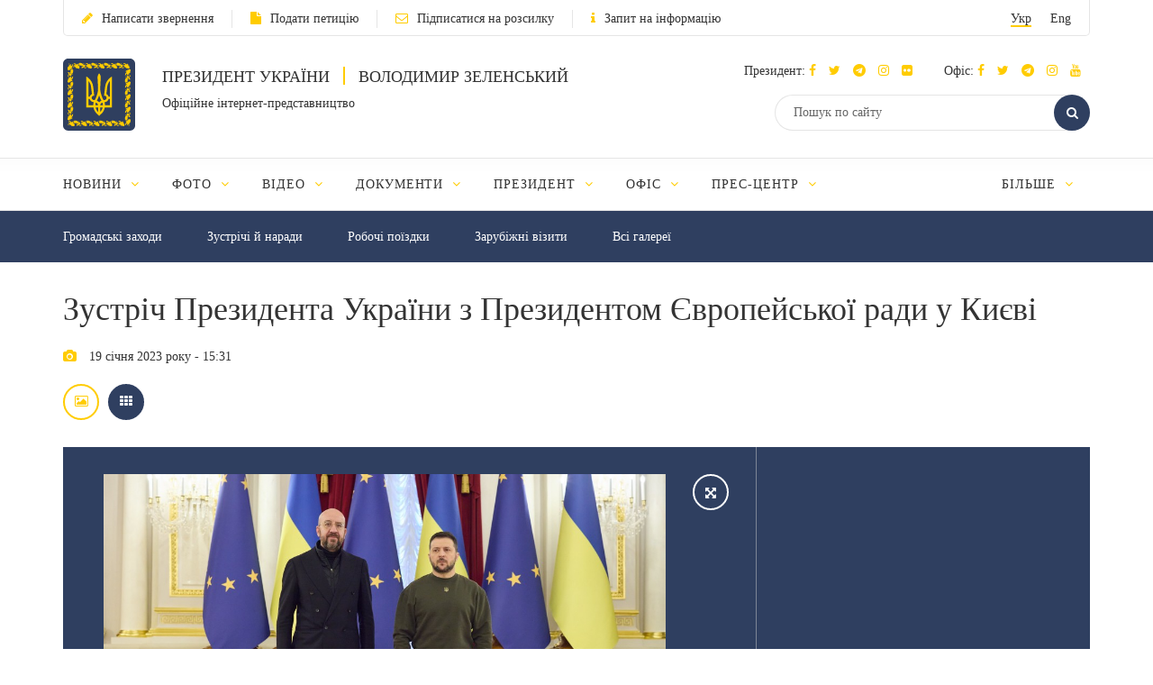

--- FILE ---
content_type: text/html; charset=UTF-8
request_url: https://www.president.gov.ua/photos/zustrich-prezidenta-ukrayini-z-prezidentom-yevropejskoyi-rad-5145
body_size: 18589
content:
<!DOCTYPE html>
<html lang="ua">
    <head>
        <meta charset="utf-8">
        <meta http-equiv="X-UA-Compatible" content="IE=edge">
        <meta name="viewport" content="width=device-width, initial-scale=1">
        <meta content='true' name='HandheldFriendly'/>
        <meta content='width' name='MobileOptimized'/>
        <meta content='yes' name='apple-mobile-web-app-capable'/>
        <title>Зустріч Президента України з Президентом Європейської ради у Києві — Офіційне інтернет-представництво Президента України</title>

        <meta name="description" content="Фотогалерея">
        <meta name="keywords" content="">

                                <meta property="og:image" content="https://www.president.gov.ua/storage/j-image-storage/30/05/13/425d98679483cb30ac0cbb1e291eaa50_1674135824_medium.jpeg" />
                                <meta property="og:image" content="https://www.president.gov.ua/storage/j-image-storage/30/05/17/d0329a169d38d26a1875dda0b56b5ae6_1674135824_medium.jpeg" />
                                <meta property="og:image" content="https://www.president.gov.ua/storage/j-image-storage/30/05/21/219ea174314769c0d427d8ef481a54b2_1674135824_medium.jpeg" />
                                                                                                                                                                                                                                                                                                                                                                                                                                                                                                                                                                                                                                                                                                                                                                                                                                                                                                                                                                                                                                                                                    
        <meta property="og:image" content="https://www.president.gov.ua/images/logo_for_social.png" />
        <meta property="og:title" content="Зустріч Президента України з Президентом Європейської ради у Києві — Офіційне інтернет-представництво Президента України" />
        <meta property="og:description" content="Фотогалерея" />
        <meta property="og:url" content="https://www.president.gov.ua/photos/zustrich-prezidenta-ukrayini-z-prezidentom-yevropejskoyi-rad-5145" />
        <meta property="og:type" content="article" />
        <meta property="og:updated_time" content="1674135424" />
        <meta property="og:site_name" content="Офіційне інтернет-представництво Президента України" />

        <meta name="twitter:card" content="gallery">
        <meta name="twitter:creator" content="creator">
        <meta name="twitter:site" content="@APUkraine">
        <meta name="twitter:url" content="https://www.president.gov.ua/photos/zustrich-prezidenta-ukrayini-z-prezidentom-yevropejskoyi-rad-5145" />
        <meta name="twitter:title" content="Зустріч Президента України з Президентом Європейської ради у Києві — Офіційне інтернет-представництво Президента України">
        <meta name="twitter:description" content="Фотогалерея">
                                <meta name="twitter:image0" content="https://www.president.gov.ua/storage/j-image-storage/30/05/13/425d98679483cb30ac0cbb1e291eaa50_1674135824_medium.jpeg" />
                                <meta name="twitter:image1" content="https://www.president.gov.ua/storage/j-image-storage/30/05/17/d0329a169d38d26a1875dda0b56b5ae6_1674135824_medium.jpeg" />
                                <meta name="twitter:image2" content="https://www.president.gov.ua/storage/j-image-storage/30/05/21/219ea174314769c0d427d8ef481a54b2_1674135824_medium.jpeg" />
                                                                                                                                                                                                                                                                                                                                                                                                                                                                                                                                                                                                                                                                                                                                                                                                                                                                                                                                                                                                                                                                                    

        <link rel="apple-touch-icon" href="https://www.president.gov.ua/images/apple-touch-icon.png">
        <link rel="icon" sizes="192x192" href="https://www.president.gov.ua/images/apple-touch-icon.png">
        <link rel="icon" href="https://www.president.gov.ua/favicon.ico" type="image/x-icon">
        <meta name="mobile-web-app-capable" content="yes">
        <meta name="apple-mobile-web-app-status-bar-style" content="black">

        <!-- fonts !-->
        <link rel="stylesheet" property='stylesheet' href="/fonts/font-awesome-4.7.0/css/font-awesome.min.css" type="text/css"/>

        <!-- mystyle !-->
        <link rel="stylesheet" property='stylesheet' type="text/css" href="https://www.president.gov.ua/css/style.min.css" media='all'/>
        <link rel="stylesheet" property='stylesheet' type="text/css" href="https://www.president.gov.ua/css/style_additional.css" media='all'/>
        <link rel="stylesheet" property='stylesheet' type="text/css" href="https://www.president.gov.ua/css/menubar.css" media='all'/>
        <link rel="stylesheet" property='stylesheet' type="text/css" href="/css/share-selected-text.min.css"/>

            <link type="application/rss+xml" rel="alternate" href="https://www.president.gov.ua/rss/photos.rss">

        <script src="/js/plugins/jquery.min.js"></script>

        <!--[if lt IE 9]>
            <link rel="stylesheet" type="text/css" href="/css/ie8.css"/>
            <script type="text/javascript" src="/js/rem.min.js"></script>
            <script type="text/javascript" src="/js/respond.min.js"></script>
        <![endif]-->


        <!--[if gte IE 9]>
          <style type="text/css">
            .gradient {
               filter: none;
            }
          </style>
        <![endif]-->

                    <script>
                (function(i,s,o,g,r,a,m){i['GoogleAnalyticsObject']=r;i[r]=i[r]||function(){
                    (i[r].q=i[r].q||[]).push(arguments)},i[r].l=1*new Date();a=s.createElement(o),
                        m=s.getElementsByTagName(o)[0];a.async=1;a.src=g;m.parentNode.insertBefore(a,m)
                })(window,document,'script','//www.google-analytics.com/analytics.js','ga');

                ga('create', 'UA-65781611-1', 'auto');
                ga('send', 'pageview');
            </script>
            
<script>(window.BOOMR_mq=window.BOOMR_mq||[]).push(["addVar",{"rua.upush":"false","rua.cpush":"false","rua.upre":"false","rua.cpre":"false","rua.uprl":"false","rua.cprl":"false","rua.cprf":"false","rua.trans":"","rua.cook":"false","rua.ims":"false","rua.ufprl":"false","rua.cfprl":"false","rua.isuxp":"false","rua.texp":"norulematch","rua.ceh":"false","rua.ueh":"false","rua.ieh.st":"0"}]);</script>
                              <script>!function(e){var n="https://s.go-mpulse.net/boomerang/";if("False"=="True")e.BOOMR_config=e.BOOMR_config||{},e.BOOMR_config.PageParams=e.BOOMR_config.PageParams||{},e.BOOMR_config.PageParams.pci=!0,n="https://s2.go-mpulse.net/boomerang/";if(window.BOOMR_API_key="YD2KP-D2EK2-5M9V5-A6FV5-KYTJ5",function(){function e(){if(!o){var e=document.createElement("script");e.id="boomr-scr-as",e.src=window.BOOMR.url,e.async=!0,i.parentNode.appendChild(e),o=!0}}function t(e){o=!0;var n,t,a,r,d=document,O=window;if(window.BOOMR.snippetMethod=e?"if":"i",t=function(e,n){var t=d.createElement("script");t.id=n||"boomr-if-as",t.src=window.BOOMR.url,BOOMR_lstart=(new Date).getTime(),e=e||d.body,e.appendChild(t)},!window.addEventListener&&window.attachEvent&&navigator.userAgent.match(/MSIE [67]\./))return window.BOOMR.snippetMethod="s",void t(i.parentNode,"boomr-async");a=document.createElement("IFRAME"),a.src="about:blank",a.title="",a.role="presentation",a.loading="eager",r=(a.frameElement||a).style,r.width=0,r.height=0,r.border=0,r.display="none",i.parentNode.appendChild(a);try{O=a.contentWindow,d=O.document.open()}catch(_){n=document.domain,a.src="javascript:var d=document.open();d.domain='"+n+"';void(0);",O=a.contentWindow,d=O.document.open()}if(n)d._boomrl=function(){this.domain=n,t()},d.write("<bo"+"dy onload='document._boomrl();'>");else if(O._boomrl=function(){t()},O.addEventListener)O.addEventListener("load",O._boomrl,!1);else if(O.attachEvent)O.attachEvent("onload",O._boomrl);d.close()}function a(e){window.BOOMR_onload=e&&e.timeStamp||(new Date).getTime()}if(!window.BOOMR||!window.BOOMR.version&&!window.BOOMR.snippetExecuted){window.BOOMR=window.BOOMR||{},window.BOOMR.snippetStart=(new Date).getTime(),window.BOOMR.snippetExecuted=!0,window.BOOMR.snippetVersion=12,window.BOOMR.url=n+"YD2KP-D2EK2-5M9V5-A6FV5-KYTJ5";var i=document.currentScript||document.getElementsByTagName("script")[0],o=!1,r=document.createElement("link");if(r.relList&&"function"==typeof r.relList.supports&&r.relList.supports("preload")&&"as"in r)window.BOOMR.snippetMethod="p",r.href=window.BOOMR.url,r.rel="preload",r.as="script",r.addEventListener("load",e),r.addEventListener("error",function(){t(!0)}),setTimeout(function(){if(!o)t(!0)},3e3),BOOMR_lstart=(new Date).getTime(),i.parentNode.appendChild(r);else t(!1);if(window.addEventListener)window.addEventListener("load",a,!1);else if(window.attachEvent)window.attachEvent("onload",a)}}(),"".length>0)if(e&&"performance"in e&&e.performance&&"function"==typeof e.performance.setResourceTimingBufferSize)e.performance.setResourceTimingBufferSize();!function(){if(BOOMR=e.BOOMR||{},BOOMR.plugins=BOOMR.plugins||{},!BOOMR.plugins.AK){var n=""=="true"?1:0,t="",a="cloc7dqxij7y22llntpa-f-110d01fe3-clientnsv4-s.akamaihd.net",i="false"=="true"?2:1,o={"ak.v":"39","ak.cp":"1314352","ak.ai":parseInt("790200",10),"ak.ol":"0","ak.cr":9,"ak.ipv":4,"ak.proto":"h2","ak.rid":"7dbe25a","ak.r":42223,"ak.a2":n,"ak.m":"a","ak.n":"essl","ak.bpcip":"18.220.47.0","ak.cport":48956,"ak.gh":"23.66.124.141","ak.quicv":"","ak.tlsv":"tls1.3","ak.0rtt":"","ak.0rtt.ed":"","ak.csrc":"-","ak.acc":"","ak.t":"1768647902","ak.ak":"hOBiQwZUYzCg5VSAfCLimQ==wNvuAZbceioguoyATp6N7jbmsiLuPIZGpQJ/yFlDVWJ5Nbd2j2LR6Xf30xFpgUO4ZWD0LLB23jTXk+feGCqrq627lCfY261HahkCZ6oyuhbBCwHcVBP1a/1GdZogGqnD0bFYM7iaUQxmT1GY+RpR9RByhpXioz+1fGPKFGDv10j5ugJ1+HKl+l0r9qJgobdIyc33D3oie/[base64]/yb8MWG6ylTNF14=","ak.pv":"24","ak.dpoabenc":"","ak.tf":i};if(""!==t)o["ak.ruds"]=t;var r={i:!1,av:function(n){var t="http.initiator";if(n&&(!n[t]||"spa_hard"===n[t]))o["ak.feo"]=void 0!==e.aFeoApplied?1:0,BOOMR.addVar(o)},rv:function(){var e=["ak.bpcip","ak.cport","ak.cr","ak.csrc","ak.gh","ak.ipv","ak.m","ak.n","ak.ol","ak.proto","ak.quicv","ak.tlsv","ak.0rtt","ak.0rtt.ed","ak.r","ak.acc","ak.t","ak.tf"];BOOMR.removeVar(e)}};BOOMR.plugins.AK={akVars:o,akDNSPreFetchDomain:a,init:function(){if(!r.i){var e=BOOMR.subscribe;e("before_beacon",r.av,null,null),e("onbeacon",r.rv,null,null),r.i=!0}return this},is_complete:function(){return!0}}}}()}(window);</script></head>
    <body>

    <!--<div class="preload_block" style="position: fixed; top: 0px; left: 0px; width: 100%; height: 100%; z-index: 10000; display: block; background: rgb(255, 255, 255);"></div>!-->

        <!--all!-->
        <div class="all">

            <!--header!-->
<header data-fixed="1">

    <!--header_top!-->
    <div class="header_top" tabindex="-1">
        <div class="container">
            <div class="header_top_container">
                <div class="row">
                    <div class="col-xs-9">
                        <ul class="link_row">

                                                    <li>
                                <a class="small_text" href="https://www.president.gov.ua/appeals/submit-appeal"><i class="fa fa-pencil"></i>Написати звернення</a>
                            </li>
                                                                                    <li>
                                    <a class="small_text" href="https://petition.president.gov.ua" target="_blank"><i class="fa fa-file"></i>Подати петицію</a>
                                </li>
                            
                                                            <li>
                                    <a class="small_text" href="https://www.president.gov.ua/subscribe"><i class="fa fa-envelope-o"></i>Підписатися на розсилку</a>
                                </li>
                                                                                                                    <li>
                                    <a class="small_text" href="https://www.president.gov.ua/public-info/pub-info-request"><i class="fa fa-info"></i>Запит на інформацію</a>
                                </li>
                                                    </ul>
                    </div>
                    <div class="col-xs-3">
                        <div class="lang right">
                            <ul>
                                <li><a class="small_text act" href="https://www.president.gov.ua/photos/zustrich-prezidenta-ukrayini-z-prezidentom-yevropejskoyi-rad-5145" onclick="App.changeLocale('ua');">Укр</a></li>
                                <li><a class="small_text " href="https://www.president.gov.ua/en/photos/zustrich-prezidenta-ukrayini-z-prezidentom-yevropejskoyi-rad-5145" onclick="App.changeLocale('en');">Eng</a></li>
                            </ul>
                        </div>
                    </div>
                </div>
            </div>
        </div>
    </div>
    <!--header_top!-->

    <!--header_center!-->
    <div class="header_center">

        <!--mobile menu!-->
        <div class="mobile_menu">

            <div class="row mobile_top">
                <div class="col-xs-9">
                    <div class="lang">
                        <ul>
                            <li><a tabindex="-1" class="small_text act" href="https://www.president.gov.ua/photos/zustrich-prezidenta-ukrayini-z-prezidentom-yevropejskoyi-rad-5145" onclick="App.changeLocale('ua');">Укр</a></li>
                            <li><a tabindex="-1" class="small_text " href="https://www.president.gov.ua/en/photos/zustrich-prezidenta-ukrayini-z-prezidentom-yevropejskoyi-rad-5145" onclick="App.changeLocale('en');">Eng</a></li>
                        </ul>
                    </div>
                </div>
                <div class="col-xs-3">
                    <a tabindex="-1" onclick="MobileMenu.close();" class="close_mobile_menu" href="javascript:;">
                        <span class="circle white"><i class="fa fa-times"></i></span>
                    </a>
                </div>
            </div>

            <ul class="link_row">
                                  <li>
                      <a tabindex="-1" class="small_text" href="https://www.president.gov.ua/appeals/appeals-info"><i class="fa fa-pencil"></i>Написати звернення</a>
                    </li>
                
                                    <li>
                        <a tabindex="-1" class="small_text" href="https://petition.president.gov.ua" target="_blank"><i class="fa fa-file"></i>Подати петицію</a>
                    </li>
                
                                    <li>
                        <a tabindex="-1" class="small_text" href="https://www.president.gov.ua/subscribe"><i class="fa fa-file"></i>Підписатися на розсилку</a>
                    </li>
                

                
                                    <li>
                        <a tabindex="-1" class="small_text" href="https://www.president.gov.ua/public-info/pub-info-request"><i class="fa fa-file"></i>Запит на інформацію</a>
                    </li>
                            </ul>

            <!--mobile_search!-->
            <div class="mobile_search">
                <form action="https://www.president.gov.ua/search" method="get">
                    <button tabindex="-1" class="round_btn" type="submit"><i class="fa fa-search"></i></button>
                    <input tabindex="-1" type="text" placeholder="Пошук по сайту" name="query">
                    <input tabindex="-1" type="hidden" name="_token" value="eApMFpuolSZiNaDcrwaVSsiAkV3rFQv6pfFPeI7r">
                </form>
            </div>
            <!--mobile_search!-->

            <!--main_menu!-->
            <div class="main_menu">
                <ul class="main_menu_table">
                                                                  
                        <li class="main_menu_cell">
                            <a tabindex="-1" class="main_menu_link " href="https://www.president.gov.ua/news">Новини</a>

                                                            <i onclick="MobileMenu.show_sub($(this))" class="fa fa-angle-down"></i>
                            
                                                            <div class="main_menu_sub">
                                    <ul>
                                                                                     
                                            <li><a tabindex="-1" href="https://www.president.gov.ua/news/last">Останні новини</a></li>
                                                                                    
                                            <li><a tabindex="-1" href="https://www.president.gov.ua/news/speeches">Промови та звернення</a></li>
                                                                                    
                                            <li><a tabindex="-1" href="https://www.president.gov.ua/news/greetings">Вiтання</a></li>
                                                                                    
                                            <li><a tabindex="-1" href="https://www.president.gov.ua/news/administration">Офіс Президента</a></li>
                                                                                    
                                            <li><a tabindex="-1" href="https://www.president.gov.ua/news/wife">Дружина Президента</a></li>
                                                                                                                                                                                                                                                                            
                                            <li><a tabindex="-1" href="https://www.president.gov.ua/news/all">Всі новини</a></li>
                                                                                                                                                                        </ul>
                                </div>
                                                    </li>
                                            
                        <li class="main_menu_cell">
                            <a tabindex="-1" class="main_menu_link " href="https://www.president.gov.ua/photos">Фото</a>

                                                            <i onclick="MobileMenu.show_sub($(this))" class="fa fa-angle-down"></i>
                            
                                                            <div class="main_menu_sub">
                                    <ul>
                                                                                     
                                            <li><a tabindex="-1" href="https://www.president.gov.ua/photos/social-activities">Громадські заходи</a></li>
                                                                                    
                                            <li><a tabindex="-1" href="https://www.president.gov.ua/photos/meetings">Зустрічі й наради</a></li>
                                                                                    
                                            <li><a tabindex="-1" href="https://www.president.gov.ua/photos/working-visits">Робочі поїздки</a></li>
                                                                                                                                                                                                                                                                                                                                                                                                                                                                    
                                            <li><a tabindex="-1" href="https://www.president.gov.ua/photos/foreign-visits">Зарубіжні візити</a></li>
                                                                                                                                                                                
                                            <li><a tabindex="-1" href="https://www.president.gov.ua/photos/all">Всі галереї</a></li>
                                                                                                                                                                                                                                                                                                                                                                                                                                                                                                                                                        </ul>
                                </div>
                                                    </li>
                                            
                        <li class="main_menu_cell">
                            <a tabindex="-1" class="main_menu_link " href="https://www.president.gov.ua/videos">Відео</a>

                                                            <i onclick="MobileMenu.show_sub($(this))" class="fa fa-angle-down"></i>
                            
                                                            <div class="main_menu_sub">
                                    <ul>
                                                                                     
                                            <li><a tabindex="-1" href="https://www.president.gov.ua/videos/videos-archive">Відеотека</a></li>
                                                                                                                                                                        </ul>
                                </div>
                                                    </li>
                                            
                        <li class="main_menu_cell">
                            <a tabindex="-1" class="main_menu_link " href="https://www.president.gov.ua/documents">Документи</a>

                                                            <i onclick="MobileMenu.show_sub($(this))" class="fa fa-angle-down"></i>
                            
                                                            <div class="main_menu_sub">
                                    <ul>
                                                                                     
                                            <li><a tabindex="-1" href="https://www.president.gov.ua/documents/decrees">Укази</a></li>
                                                                                    
                                            <li><a tabindex="-1" href="https://www.president.gov.ua/documents/instructions">Розпорядження</a></li>
                                                                                    
                                            <li><a tabindex="-1" href="https://www.president.gov.ua/documents/constitution">Конституція України</a></li>
                                                                                                                                                                                                                                                                            
                                            <li><a tabindex="-1" href="https://www.president.gov.ua/documents/all">Всі документи</a></li>
                                                                                                                                                                                                                                                                    </ul>
                                </div>
                                                    </li>
                                            
                        <li class="main_menu_cell">
                            <a tabindex="-1" class="main_menu_link " href="https://www.president.gov.ua/president">Президент</a>

                                                            <i onclick="MobileMenu.show_sub($(this))" class="fa fa-angle-down"></i>
                            
                                                            <div class="main_menu_sub">
                                    <ul>
                                                                                     
                                            <li><a tabindex="-1" href="https://www.president.gov.ua/president/biografiya">Біографія</a></li>
                                                                                                                                                                                
                                            <li><a tabindex="-1" href="https://www.president.gov.ua/president/about-president">Про Президента України</a></li>
                                                                                                                                                                        </ul>
                                </div>
                                                    </li>
                                            
                        <li class="main_menu_cell">
                            <a tabindex="-1" class="main_menu_link " href="https://www.president.gov.ua/administration">Офіс</a>

                                                            <i onclick="MobileMenu.show_sub($(this))" class="fa fa-angle-down"></i>
                            
                                                            <div class="main_menu_sub">
                                    <ul>
                                                                                     
                                            <li><a tabindex="-1" href="https://www.president.gov.ua/administration/office-management">Керівництво Офісу</a></li>
                                                                                                                                                                                
                                            <li><a tabindex="-1" href="https://www.president.gov.ua/administration/ogoloshennya-2">Оголошення</a></li>
                                                                                    
                                            <li><a tabindex="-1" href="https://www.president.gov.ua/administration/vakansiyi">Вакансії</a></li>
                                                                                    
                                            <li><a tabindex="-1" href="https://www.president.gov.ua/administration/borotba-z-korupciyeyu">Запобігання корупції</a></li>
                                                                                                                                                                                                                                                                                                                                                                                                                                                                                                                                                                                                                                                                                                                                                                                                                                            </ul>
                                </div>
                                                    </li>
                                            
                        <li class="main_menu_cell">
                            <a tabindex="-1" class="main_menu_link " href="https://www.president.gov.ua/press-office">Прес-центр</a>

                                                            <i onclick="MobileMenu.show_sub($(this))" class="fa fa-angle-down"></i>
                            
                                                            <div class="main_menu_sub">
                                    <ul>
                                                                                                                                                                                 
                                            <li><a tabindex="-1" href="https://www.president.gov.ua/press-office/upcoming-events">Анонси</a></li>
                                                                                    
                                            <li><a tabindex="-1" href="https://www.president.gov.ua/press-office/press-1">Робота зі ЗМІ</a></li>
                                                                                    
                                            <li><a tabindex="-1" href="https://www.president.gov.ua/press-office/rss-feeds">Розсилка матеріалів</a></li>
                                                                            </ul>
                                </div>
                                                    </li>
                                            
                        <li class="main_menu_cell">
                            <a tabindex="-1" class="main_menu_link " href="https://www.president.gov.ua/appeals">Звернення громадян</a>

                                                            <i onclick="MobileMenu.show_sub($(this))" class="fa fa-angle-down"></i>
                            
                                                            <div class="main_menu_sub">
                                    <ul>
                                                                                     
                                            <li><a tabindex="-1" href="https://www.president.gov.ua/appeals/appeals-info">Про звернення громадян</a></li>
                                                                                    
                                            <li><a tabindex="-1" href="https://www.president.gov.ua/appeals/sample-grom">Зразок звернення громадян до Президента України</a></li>
                                                                                    
                                            <li><a tabindex="-1" href="https://www.president.gov.ua/appeals/schedule">Графік прийому громадян</a></li>
                                                                                    
                                            <li><a tabindex="-1" href="https://www.president.gov.ua/appeals/petition">Електронні петиції</a></li>
                                                                                                                                                                                
                                            <li><a tabindex="-1" href="https://www.president.gov.ua/appeals/appeals-procedure">Порядок прийому громадян</a></li>
                                                                                    
                                            <li><a tabindex="-1" href="https://www.president.gov.ua/appeals/requests-state">Стан опрацювання звернень громадян</a></li>
                                                                                                                                                                        </ul>
                                </div>
                                                    </li>
                                            
                        <li class="main_menu_cell">
                            <a tabindex="-1" class="main_menu_link " href="https://www.president.gov.ua/public-info">Публічна інформація</a>

                                                            <i onclick="MobileMenu.show_sub($(this))" class="fa fa-angle-down"></i>
                            
                                                            <div class="main_menu_sub">
                                    <ul>
                                                                                     
                                            <li><a tabindex="-1" href="https://www.president.gov.ua/public-info/access">Доступ до публічної інформації</a></li>
                                                                                    
                                            <li><a tabindex="-1" href="https://www.president.gov.ua/public-info/pub-info-request">Запит на інформацію онлайн</a></li>
                                                                                    
                                            <li><a tabindex="-1" href="https://www.president.gov.ua/public-info/pub-info-reports">Звіти</a></li>
                                                                                                                                                                                
                                            <li><a tabindex="-1" href="https://www.president.gov.ua/public-info/pub-info-instr">Методичні матеріали</a></li>
                                                                                    
                                            <li><a tabindex="-1" href="https://www.president.gov.ua/public-info/pub-info-account">Облік публічної інформації</a></li>
                                                                                                                                                                                                                                                                                                                                                                </ul>
                                </div>
                                                    </li>
                                            
                        <li class="main_menu_cell">
                            <a tabindex="-1" class="main_menu_link " href="https://www.president.gov.ua/lustration">Очищення влади</a>

                                                            <i onclick="MobileMenu.show_sub($(this))" class="fa fa-angle-down"></i>
                            
                                                            <div class="main_menu_sub">
                                    <ul>
                                                                                     
                                            <li><a tabindex="-1" href="https://www.president.gov.ua/lustration/about">Інформація</a></li>
                                                                                    
                                            <li><a tabindex="-1" href="https://www.president.gov.ua/lustration/documents">Документи</a></li>
                                                                                    
                                            <li><a tabindex="-1" href="https://www.president.gov.ua/lustration/lustr-list">Перелік посад та осіб, щодо яких проводиться перевірка</a></li>
                                                                            </ul>
                                </div>
                                                    </li>
                                                        </ul>
            </div>
            <!--main_menu!-->

            <!--header_soc!-->
            <div class="header_soc">
                                <div class="soc_box">
                    <p class="small_text ">Президент:
                                                                          <a tabindex="-1" href="https://www.facebook.com/zelenskyy.official" target="_blank"><i class="fa fa-facebook"></i></a>
                                              
                                                                          <a tabindex="-1" href="https://twitter.com/ZelenskyyUa" target="_blank"  role="button" aria-label="Читати у Twitter"><i class="fa fa-twitter"></i></a>
                                              
                                                  <a tabindex="-1" href="https://t.me/V_Zelenskiy_official" target="_blank"><i class="fa fa-telegram"></i></a>
                      

                                                  <a tabindex="-1" href="https://www.instagram.com/zelenskyy_official" target="_blank"><i class="fa fa-instagram"></i></a>
                      
                                                  <a tabindex="-1" href="https://www.flickr.com/photos/165930373@N06" target="_blank"><i class="fa fa-flickr"></i></a>
                      
                    </p>
                </div>
                                                <div class="soc_box">
                    <p class="small_text ">Офіс:
                                                                          <a tabindex="-1" href="https://www.facebook.com/president.gov.ua" target="_blank"><i class="fa fa-facebook"></i></a>
                                              
                                                                          <a tabindex="-1" href="https://twitter.com/APUkraine" target="_blank" role="button" aria-label="Читати у Twitter"><i class="fa fa-twitter"></i></a>
                                              

                                                      <a tabindex="-1" href="https://t.me/OP_UA" target="_blank"><i class="fa fa-telegram"></i></a>
                      
                                                  <a tabindex="-1" href="https://www.instagram.com/op_ukraine/" target="_blank"><i class="fa fa-instagram"></i></a>
                      

                                                      <a tabindex="-1" href="https://www.youtube.com/user/PresidentGovUa" target="_blank"><i class="fa fa-youtube"></i></a>
                                          </p>
                </div>
                            </div>
            <!--header_soc!-->
        </div>
        <!--mobile menu!-->

        <div class="container">
            <div class="header_center_container">
                <div class="row">
                    <div class="col-xs-7">
                        <div class="logo clearfix">
                            <div class="logo_img">
                                <a href="https://www.president.gov.ua">
                                    <img class="normal" src="/images/emblem.svg" width="80" height="80" alt="Головна">
                                    <img class="ie8" src="/images/logo.png" width="80" height="80" alt="Головна">
                                </a>
                            </div>
                            <div class="logo_text">
                                <p class="uppercase_text">Президент України <span class="vert_line"></span> Володимир Зеленський</p>
                                <p class="small_text">Офіційне інтернет-представництво</p>
                            </div>
                        </div>
                    </div>
                    <div class="col-xs-5">

                        <!--mobile nav!-->
                        <div class="mob_nav">
                            <a tabindex="-1" onclick="MobileMenu.toggle($(this))" href="javascript:;">
                                <span class="circle blue"><i class="fa fa-navicon"></i></span>
                            </a>
                        </div>
                        <!--mobile nav!-->

                        <!--header_soc!-->
                        <div class="header_soc">
                                                        <div class="soc_box">
                                <p class="small_text ">Президент:
                                                                                                              <a tabindex="-1" href="https://www.facebook.com/zelenskyy.official" target="_blank"><i class="fa fa-facebook"></i></a>
                                                                      
                                                                                                              <a tabindex="-1" href="https://twitter.com/ZelenskyyUa" target="_blank"  role="button" aria-label="Читати у Twitter"><i class="fa fa-twitter"></i></a>
                                                                      

                    		                          	    <a tabindex="-1" href="https://t.me/V_Zelenskiy_official" target="_blank"><i class="fa fa-telegram"></i></a>
                    		  

                                                                          <a tabindex="-1" href="https://www.instagram.com/zelenskyy_official" target="_blank"><i class="fa fa-instagram"></i></a>
                                  
                                                                      <a tabindex="-1" href="https://www.flickr.com/photos/165930373@N06" target="_blank"><i class="fa fa-flickr"></i></a>
                                  
                                </p>
                            </div>
                                                                                    <div class="soc_box">
                                <p class="small_text ">Офіс:
                                                                                                              <a tabindex="-1" href="https://www.facebook.com/president.gov.ua" target="_blank"><i class="fa fa-facebook"></i></a>
                                                                      
                                                                                                              <a tabindex="-1" href="https://twitter.com/APUkraine" target="_blank" role="button" aria-label="Читати у Twitter"><i class="fa fa-twitter"></i></a>
                                                                      

                    		                              	    <a tabindex="-1" href="https://t.me/OP_UA" target="_blank"><i class="fa fa-telegram"></i></a>
                    		  
                    		                          	    <a tabindex="-1" href="https://www.instagram.com/op_ukraine/" target="_blank"><i class="fa fa-instagram"></i></a>
                    		  

                                                                              <a tabindex="-1" href="https://www.youtube.com/user/PresidentGovUa" target="_blank"><i class="fa fa-youtube"></i></a>
                                                                  </p>
                            </div>
                                                    </div>
                        <!--header_soc!-->

                        <div class="clear"></div>

                        <!--header_search!-->
                        <div class="header_search">
                            <form action="https://www.president.gov.ua/search" method="get">
                                <div class="search_row">
                                    <button tabindex="-1" class="round_btn act" type="submit"><i class="fa fa-search"></i></button>
                                    <input class="act" type="text" placeholder="Пошук по сайту" name="query">
                                    <input tabindex="-1" type="hidden" name="_token" value="eApMFpuolSZiNaDcrwaVSsiAkV3rFQv6pfFPeI7r">
                                </div>
                            </form>
                        </div>
                        <!--header_search!-->
                    </div>
                </div>
            </div>
        </div>
    </div>
    <!--header_center!-->

    <!--header_bottom!-->
    <div class="header_bottom">
        <div class="container">
            <div id="main_menu" class="main_menu js_menu" role="navigation" aria-label="Main menu" tabindex="-1">
                <ul id="nav" class="menubar root-level main_menu_table" role="menubar">
                                                                          
                            <li class="menu-parent main_menu_cell" role="menuitem" tabindex="0" aria-haspopup="true">
                                <a role="none" tabindex="-1" class="main_menu_link " href="https://www.president.gov.ua/news">Новини
                                                                            <i role="none" tabindex="-1" class="fa fa-angle-down"></i>
                                                                    </a>
                                                                    <ul role="menu" class="menu" aria-hidden="true">
                                                                                                                                 <li role="menuitem" class="menu-item" tabindex="-1"><a href="https://www.president.gov.ua/news/last">Останні новини</a></li>
                                                                                                                                <li role="menuitem" class="menu-item" tabindex="-1"><a href="https://www.president.gov.ua/news/speeches">Промови та звернення</a></li>
                                                                                                                                <li role="menuitem" class="menu-item" tabindex="-1"><a href="https://www.president.gov.ua/news/greetings">Вiтання</a></li>
                                                                                                                                <li role="menuitem" class="menu-item" tabindex="-1"><a href="https://www.president.gov.ua/news/administration">Офіс Президента</a></li>
                                                                                                                                <li role="menuitem" class="menu-item" tabindex="-1"><a href="https://www.president.gov.ua/news/wife">Дружина Президента</a></li>
                                                                                                                                                                                                                                                                                                                        <li role="menuitem" class="menu-item" tabindex="-1"><a href="https://www.president.gov.ua/news/all">Всі новини</a></li>
                                                                                                                                                                        </ul>
                                                            </li>
                                                    
                            <li class="menu-parent main_menu_cell" role="menuitem" tabindex="0" aria-haspopup="true">
                                <a role="none" tabindex="-1" class="main_menu_link " href="https://www.president.gov.ua/photos">Фото
                                                                            <i role="none" tabindex="-1" class="fa fa-angle-down"></i>
                                                                    </a>
                                                                    <ul role="menu" class="menu" aria-hidden="true">
                                                                                                                                 <li role="menuitem" class="menu-item" tabindex="-1"><a href="https://www.president.gov.ua/photos/social-activities">Громадські заходи</a></li>
                                                                                                                                <li role="menuitem" class="menu-item" tabindex="-1"><a href="https://www.president.gov.ua/photos/meetings">Зустрічі й наради</a></li>
                                                                                                                                <li role="menuitem" class="menu-item" tabindex="-1"><a href="https://www.president.gov.ua/photos/working-visits">Робочі поїздки</a></li>
                                                                                                                                                                                                                                                                                                                                                                                                                                                                                                                <li role="menuitem" class="menu-item" tabindex="-1"><a href="https://www.president.gov.ua/photos/foreign-visits">Зарубіжні візити</a></li>
                                                                                                                                                                                                                            <li role="menuitem" class="menu-item" tabindex="-1"><a href="https://www.president.gov.ua/photos/all">Всі галереї</a></li>
                                                                                                                                                                                                                                                                                                                                                                                                                                                                                                                                                        </ul>
                                                            </li>
                                                    
                            <li class="menu-parent main_menu_cell" role="menuitem" tabindex="0" aria-haspopup="true">
                                <a role="none" tabindex="-1" class="main_menu_link " href="https://www.president.gov.ua/videos">Відео
                                                                            <i role="none" tabindex="-1" class="fa fa-angle-down"></i>
                                                                    </a>
                                                                    <ul role="menu" class="menu" aria-hidden="true">
                                                                                                                                 <li role="menuitem" class="menu-item" tabindex="-1"><a href="https://www.president.gov.ua/videos/videos-archive">Відеотека</a></li>
                                                                                                                                                                        </ul>
                                                            </li>
                                                    
                            <li class="menu-parent main_menu_cell" role="menuitem" tabindex="0" aria-haspopup="true">
                                <a role="none" tabindex="-1" class="main_menu_link " href="https://www.president.gov.ua/documents">Документи
                                                                            <i role="none" tabindex="-1" class="fa fa-angle-down"></i>
                                                                    </a>
                                                                    <ul role="menu" class="menu" aria-hidden="true">
                                                                                                                                 <li role="menuitem" class="menu-item" tabindex="-1"><a href="https://www.president.gov.ua/documents/decrees">Укази</a></li>
                                                                                                                                <li role="menuitem" class="menu-item" tabindex="-1"><a href="https://www.president.gov.ua/documents/instructions">Розпорядження</a></li>
                                                                                                                                <li role="menuitem" class="menu-item" tabindex="-1"><a href="https://www.president.gov.ua/documents/constitution">Конституція України</a></li>
                                                                                                                                                                                                                                                                                                                        <li role="menuitem" class="menu-item" tabindex="-1"><a href="https://www.president.gov.ua/documents/all">Всі документи</a></li>
                                                                                                                                                                                                                                                                    </ul>
                                                            </li>
                                                    
                            <li class="menu-parent main_menu_cell" role="menuitem" tabindex="0" aria-haspopup="true">
                                <a role="none" tabindex="-1" class="main_menu_link " href="https://www.president.gov.ua/president">Президент
                                                                            <i role="none" tabindex="-1" class="fa fa-angle-down"></i>
                                                                    </a>
                                                                    <ul role="menu" class="menu" aria-hidden="true">
                                                                                                                                 <li role="menuitem" class="menu-item" tabindex="-1"><a href="https://www.president.gov.ua/president/biografiya">Біографія</a></li>
                                                                                                                                                                                                                            <li role="menuitem" class="menu-item" tabindex="-1"><a href="https://www.president.gov.ua/president/about-president">Про Президента України</a></li>
                                                                                                                                                                        </ul>
                                                            </li>
                                                    
                            <li class="menu-parent main_menu_cell" role="menuitem" tabindex="0" aria-haspopup="true">
                                <a role="none" tabindex="-1" class="main_menu_link " href="https://www.president.gov.ua/administration">Офіс
                                                                            <i role="none" tabindex="-1" class="fa fa-angle-down"></i>
                                                                    </a>
                                                                    <ul role="menu" class="menu" aria-hidden="true">
                                                                                                                                 <li role="menuitem" class="menu-item" tabindex="-1"><a href="https://www.president.gov.ua/administration/office-management">Керівництво Офісу</a></li>
                                                                                                                                                                                                                            <li role="menuitem" class="menu-item" tabindex="-1"><a href="https://www.president.gov.ua/administration/ogoloshennya-2">Оголошення</a></li>
                                                                                                                                <li role="menuitem" class="menu-item" tabindex="-1"><a href="https://www.president.gov.ua/administration/vakansiyi">Вакансії</a></li>
                                                                                                                                <li role="menuitem" class="menu-item" tabindex="-1"><a href="https://www.president.gov.ua/administration/borotba-z-korupciyeyu">Запобігання корупції</a></li>
                                                                                                                                                                                                                                                                                                                                                                                                                                                                                                                                                                                                                                                                                                                                                                                                                                            </ul>
                                                            </li>
                                                    
                            <li class="menu-parent main_menu_cell" role="menuitem" tabindex="0" aria-haspopup="true">
                                <a role="none" tabindex="-1" class="main_menu_link " href="https://www.president.gov.ua/press-office">Прес-центр
                                                                            <i role="none" tabindex="-1" class="fa fa-angle-down"></i>
                                                                    </a>
                                                                    <ul role="menu" class="menu" aria-hidden="true">
                                                                                                                                                                                                                             <li role="menuitem" class="menu-item" tabindex="-1"><a href="https://www.president.gov.ua/press-office/upcoming-events">Анонси</a></li>
                                                                                                                                <li role="menuitem" class="menu-item" tabindex="-1"><a href="https://www.president.gov.ua/press-office/press-1">Робота зі ЗМІ</a></li>
                                                                                                                                <li role="menuitem" class="menu-item" tabindex="-1"><a href="https://www.president.gov.ua/press-office/rss-feeds">Розсилка матеріалів</a></li>
                                                                            </ul>
                                                            </li>
                                                    
                            <li class="menu-parent main_menu_cell" role="menuitem" tabindex="0" aria-haspopup="true">
                                <a role="none" tabindex="-1" class="main_menu_link " href="https://www.president.gov.ua/appeals">Звернення громадян
                                                                            <i role="none" tabindex="-1" class="fa fa-angle-down"></i>
                                                                    </a>
                                                                    <ul role="menu" class="menu" aria-hidden="true">
                                                                                                                                 <li role="menuitem" class="menu-item" tabindex="-1"><a href="https://www.president.gov.ua/appeals/appeals-info">Про звернення громадян</a></li>
                                                                                                                                <li role="menuitem" class="menu-item" tabindex="-1"><a href="https://www.president.gov.ua/appeals/sample-grom">Зразок звернення громадян до Президента України</a></li>
                                                                                                                                <li role="menuitem" class="menu-item" tabindex="-1"><a href="https://www.president.gov.ua/appeals/schedule">Графік прийому громадян</a></li>
                                                                                                                                <li role="menuitem" class="menu-item" tabindex="-1"><a href="https://www.president.gov.ua/appeals/petition">Електронні петиції</a></li>
                                                                                                                                                                                                                            <li role="menuitem" class="menu-item" tabindex="-1"><a href="https://www.president.gov.ua/appeals/appeals-procedure">Порядок прийому громадян</a></li>
                                                                                                                                <li role="menuitem" class="menu-item" tabindex="-1"><a href="https://www.president.gov.ua/appeals/requests-state">Стан опрацювання звернень громадян</a></li>
                                                                                                                                                                        </ul>
                                                            </li>
                                                    
                            <li class="menu-parent main_menu_cell" role="menuitem" tabindex="0" aria-haspopup="true">
                                <a role="none" tabindex="-1" class="main_menu_link " href="https://www.president.gov.ua/public-info">Публічна інформація
                                                                            <i role="none" tabindex="-1" class="fa fa-angle-down"></i>
                                                                    </a>
                                                                    <ul role="menu" class="menu" aria-hidden="true">
                                                                                                                                 <li role="menuitem" class="menu-item" tabindex="-1"><a href="https://www.president.gov.ua/public-info/access">Доступ до публічної інформації</a></li>
                                                                                                                                <li role="menuitem" class="menu-item" tabindex="-1"><a href="https://www.president.gov.ua/public-info/pub-info-request">Запит на інформацію онлайн</a></li>
                                                                                                                                <li role="menuitem" class="menu-item" tabindex="-1"><a href="https://www.president.gov.ua/public-info/pub-info-reports">Звіти</a></li>
                                                                                                                                                                                                                            <li role="menuitem" class="menu-item" tabindex="-1"><a href="https://www.president.gov.ua/public-info/pub-info-instr">Методичні матеріали</a></li>
                                                                                                                                <li role="menuitem" class="menu-item" tabindex="-1"><a href="https://www.president.gov.ua/public-info/pub-info-account">Облік публічної інформації</a></li>
                                                                                                                                                                                                                                                                                                                                                                </ul>
                                                            </li>
                                                    
                            <li class="menu-parent main_menu_cell" role="menuitem" tabindex="0" aria-haspopup="true">
                                <a role="none" tabindex="-1" class="main_menu_link " href="https://www.president.gov.ua/lustration">Очищення влади
                                                                            <i role="none" tabindex="-1" class="fa fa-angle-down"></i>
                                                                    </a>
                                                                    <ul role="menu" class="menu" aria-hidden="true">
                                                                                                                                 <li role="menuitem" class="menu-item" tabindex="-1"><a href="https://www.president.gov.ua/lustration/about">Інформація</a></li>
                                                                                                                                <li role="menuitem" class="menu-item" tabindex="-1"><a href="https://www.president.gov.ua/lustration/documents">Документи</a></li>
                                                                                                                                <li role="menuitem" class="menu-item" tabindex="-1"><a href="https://www.president.gov.ua/lustration/lustr-list">Перелік посад та осіб, щодо яких проводиться перевірка</a></li>
                                                                            </ul>
                                                            </li>
                                                                <li class="menu-parent all_menu" role="menuitem" tabindex="0" aria-haspopup="true">
                        <a class="main_menu_link" href="javascript:;">Більше <i class="fa fa-angle-down"></i></a>
                        <ul role="menu" class="menu" aria-hidden="true">
                                                                                                                                      <li role="menuitem" class="menu-item hide" tabindex="-1">
                                        <a class="" href="https://www.president.gov.ua/news">Новини</a>
                                    </li>
                                                                                                        <li role="menuitem" class="menu-item hide" tabindex="-1">
                                        <a class="" href="https://www.president.gov.ua/photos">Фото</a>
                                    </li>
                                                                                                        <li role="menuitem" class="menu-item hide" tabindex="-1">
                                        <a class="" href="https://www.president.gov.ua/videos">Відео</a>
                                    </li>
                                                                                                        <li role="menuitem" class="menu-item hide" tabindex="-1">
                                        <a class="" href="https://www.president.gov.ua/documents">Документи</a>
                                    </li>
                                                                                                        <li role="menuitem" class="menu-item hide" tabindex="-1">
                                        <a class="" href="https://www.president.gov.ua/president">Президент</a>
                                    </li>
                                                                                                        <li role="menuitem" class="menu-item hide" tabindex="-1">
                                        <a class="" href="https://www.president.gov.ua/administration">Офіс</a>
                                    </li>
                                                                                                        <li role="menuitem" class="menu-item hide" tabindex="-1">
                                        <a class="" href="https://www.president.gov.ua/press-office">Прес-центр</a>
                                    </li>
                                                                                                        <li role="menuitem" class="menu-item hide" tabindex="-1">
                                        <a class="" href="https://www.president.gov.ua/appeals">Звернення громадян</a>
                                    </li>
                                                                                                        <li role="menuitem" class="menu-item hide" tabindex="-1">
                                        <a class="" href="https://www.president.gov.ua/public-info">Публічна інформація</a>
                                    </li>
                                                                                                        <li role="menuitem" class="menu-item hide" tabindex="-1">
                                        <a class="" href="https://www.president.gov.ua/lustration">Очищення влади</a>
                                    </li>
                                                                                    </ul>
                    </li>
                </ul>
            </div>
        </div>
    </div>
    <!--header_bottom!-->
</header>
<!--header!-->

<!--header_fixed!-->
<div class="header_fixed">
    <!--fixed_top!-->
    <div class="fixed_top">
        <div class="container">
            <div class="row">
                <div class="col-xs-5 header_left_fixed">
                    <div class="logo_fixed clearfix">
                        <div class="logo_fixed_img">
                            <a href="/">
                                <img src="/images/emblem.svg" width="40" header="40" alt="Головна"/>
                            </a>
                        </div>
                        <div class="logo_fixed_text">
                            <p class="uppercase_text">Президент України</p>
                        </div>
                    </div>
                </div>
                <div class="col-xs-4 header_center_fixed">
                    <div class="fixed_btn right">
                        <a onclick="Search.show_fixed($(this));" href="javascript:">
                            <span class="circle white"><i class="fa fa-search"></i></span>
                        </a>
                        <a onclick="FixedMenu.toggle($(this))" href="javascript:">
                            <span class="circle white"><i class="fa fa-navicon"></i></span>
                        </a>
                    </div>
                    <!--fixed_search!-->

                        <div class="header_search">
                            <form id="fixed_search" action="https://www.president.gov.ua/search" method="get">
                                <div class="search_row">
                                    <input type="text" placeholder="Пошук по сайту" name="query">
                                    <input type="hidden" name="_token" value="eApMFpuolSZiNaDcrwaVSsiAkV3rFQv6pfFPeI7r">
                                </div>
                            </form>
                        </div>
                        <!--fixed_search!-->
                </div>
                <div class="col-xs-3 header_right_fixed">
                    <div class="lang right">
                        <ul>
                            <li><a class="small_text act" href="https://www.president.gov.ua/photos/zustrich-prezidenta-ukrayini-z-prezidentom-yevropejskoyi-rad-5145" onclick="App.changeLocale('ua');">Укр</a></li>
                            <li><a class="small_text " href="https://www.president.gov.ua/en/photos/zustrich-prezidenta-ukrayini-z-prezidentom-yevropejskoyi-rad-5145" onclick="App.changeLocale('en');">Eng</a></li>
                        </ul>
                    </div>
                </div>
            </div>
        </div>
    </div>
    <!--fixed_top!-->

    <!--fixed_menu!-->
    <div class="fixed_menu js_menu">
        <div class="container">
            <div id="fixed_menu" class="main_menu">
                <ul class="main_menu_table">
                                                                          
                            <li class="main_menu_cell">
                                <a class="main_menu_link " href="https://www.president.gov.ua/news">Новини
                                                                            <i class="fa fa-angle-down"></i>
                                                                    </a>
                                                                    <div class="main_menu_sub">
                                        <ul>
                                                                                             
                                                <li><a href="https://www.president.gov.ua/news/last">Останні новини</a></li>
                                                                                            
                                                <li><a href="https://www.president.gov.ua/news/speeches">Промови та звернення</a></li>
                                                                                            
                                                <li><a href="https://www.president.gov.ua/news/greetings">Вiтання</a></li>
                                                                                            
                                                <li><a href="https://www.president.gov.ua/news/administration">Офіс Президента</a></li>
                                                                                            
                                                <li><a href="https://www.president.gov.ua/news/wife">Дружина Президента</a></li>
                                                                                                                                                                                                                                                                                                    
                                                <li><a href="https://www.president.gov.ua/news/all">Всі новини</a></li>
                                                                                                                                                                                        </ul>
                                    </div>
                                                            </li>
                                                    
                            <li class="main_menu_cell">
                                <a class="main_menu_link " href="https://www.president.gov.ua/photos">Фото
                                                                            <i class="fa fa-angle-down"></i>
                                                                    </a>
                                                                    <div class="main_menu_sub">
                                        <ul>
                                                                                             
                                                <li><a href="https://www.president.gov.ua/photos/social-activities">Громадські заходи</a></li>
                                                                                            
                                                <li><a href="https://www.president.gov.ua/photos/meetings">Зустрічі й наради</a></li>
                                                                                            
                                                <li><a href="https://www.president.gov.ua/photos/working-visits">Робочі поїздки</a></li>
                                                                                                                                                                                                                                                                                                                                                                                                                                                                                                            
                                                <li><a href="https://www.president.gov.ua/photos/foreign-visits">Зарубіжні візити</a></li>
                                                                                                                                                                                                
                                                <li><a href="https://www.president.gov.ua/photos/all">Всі галереї</a></li>
                                                                                                                                                                                                                                                                                                                                                                                                                                                                                                                                                                                                        </ul>
                                    </div>
                                                            </li>
                                                    
                            <li class="main_menu_cell">
                                <a class="main_menu_link " href="https://www.president.gov.ua/videos">Відео
                                                                            <i class="fa fa-angle-down"></i>
                                                                    </a>
                                                                    <div class="main_menu_sub">
                                        <ul>
                                                                                             
                                                <li><a href="https://www.president.gov.ua/videos/videos-archive">Відеотека</a></li>
                                                                                                                                                                                        </ul>
                                    </div>
                                                            </li>
                                                    
                            <li class="main_menu_cell">
                                <a class="main_menu_link " href="https://www.president.gov.ua/documents">Документи
                                                                            <i class="fa fa-angle-down"></i>
                                                                    </a>
                                                                    <div class="main_menu_sub">
                                        <ul>
                                                                                             
                                                <li><a href="https://www.president.gov.ua/documents/decrees">Укази</a></li>
                                                                                            
                                                <li><a href="https://www.president.gov.ua/documents/instructions">Розпорядження</a></li>
                                                                                            
                                                <li><a href="https://www.president.gov.ua/documents/constitution">Конституція України</a></li>
                                                                                                                                                                                                                                                                                                    
                                                <li><a href="https://www.president.gov.ua/documents/all">Всі документи</a></li>
                                                                                                                                                                                                                                                                                            </ul>
                                    </div>
                                                            </li>
                                                    
                            <li class="main_menu_cell">
                                <a class="main_menu_link " href="https://www.president.gov.ua/president">Президент
                                                                            <i class="fa fa-angle-down"></i>
                                                                    </a>
                                                                    <div class="main_menu_sub">
                                        <ul>
                                                                                             
                                                <li><a href="https://www.president.gov.ua/president/biografiya">Біографія</a></li>
                                                                                                                                                                                                
                                                <li><a href="https://www.president.gov.ua/president/about-president">Про Президента України</a></li>
                                                                                                                                                                                        </ul>
                                    </div>
                                                            </li>
                                                    
                            <li class="main_menu_cell">
                                <a class="main_menu_link " href="https://www.president.gov.ua/administration">Офіс
                                                                            <i class="fa fa-angle-down"></i>
                                                                    </a>
                                                                    <div class="main_menu_sub">
                                        <ul>
                                                                                             
                                                <li><a href="https://www.president.gov.ua/administration/office-management">Керівництво Офісу</a></li>
                                                                                                                                                                                                
                                                <li><a href="https://www.president.gov.ua/administration/ogoloshennya-2">Оголошення</a></li>
                                                                                            
                                                <li><a href="https://www.president.gov.ua/administration/vakansiyi">Вакансії</a></li>
                                                                                            
                                                <li><a href="https://www.president.gov.ua/administration/borotba-z-korupciyeyu">Запобігання корупції</a></li>
                                                                                                                                                                                                                                                                                                                                                                                                                                                                                                                                                                                                                                                                                                                                                                                                                                                                                                                    </ul>
                                    </div>
                                                            </li>
                                                    
                            <li class="main_menu_cell">
                                <a class="main_menu_link " href="https://www.president.gov.ua/press-office">Прес-центр
                                                                            <i class="fa fa-angle-down"></i>
                                                                    </a>
                                                                    <div class="main_menu_sub">
                                        <ul>
                                                                                                                                                                                                 
                                                <li><a href="https://www.president.gov.ua/press-office/upcoming-events">Анонси</a></li>
                                                                                            
                                                <li><a href="https://www.president.gov.ua/press-office/press-1">Робота зі ЗМІ</a></li>
                                                                                            
                                                <li><a href="https://www.president.gov.ua/press-office/rss-feeds">Розсилка матеріалів</a></li>
                                                                                    </ul>
                                    </div>
                                                            </li>
                                                    
                            <li class="main_menu_cell">
                                <a class="main_menu_link " href="https://www.president.gov.ua/appeals">Звернення громадян
                                                                            <i class="fa fa-angle-down"></i>
                                                                    </a>
                                                                    <div class="main_menu_sub">
                                        <ul>
                                                                                             
                                                <li><a href="https://www.president.gov.ua/appeals/appeals-info">Про звернення громадян</a></li>
                                                                                            
                                                <li><a href="https://www.president.gov.ua/appeals/sample-grom">Зразок звернення громадян до Президента України</a></li>
                                                                                            
                                                <li><a href="https://www.president.gov.ua/appeals/schedule">Графік прийому громадян</a></li>
                                                                                            
                                                <li><a href="https://www.president.gov.ua/appeals/petition">Електронні петиції</a></li>
                                                                                                                                                                                                
                                                <li><a href="https://www.president.gov.ua/appeals/appeals-procedure">Порядок прийому громадян</a></li>
                                                                                            
                                                <li><a href="https://www.president.gov.ua/appeals/requests-state">Стан опрацювання звернень громадян</a></li>
                                                                                                                                                                                        </ul>
                                    </div>
                                                            </li>
                                                    
                            <li class="main_menu_cell">
                                <a class="main_menu_link " href="https://www.president.gov.ua/public-info">Публічна інформація
                                                                            <i class="fa fa-angle-down"></i>
                                                                    </a>
                                                                    <div class="main_menu_sub">
                                        <ul>
                                                                                             
                                                <li><a href="https://www.president.gov.ua/public-info/access">Доступ до публічної інформації</a></li>
                                                                                            
                                                <li><a href="https://www.president.gov.ua/public-info/pub-info-request">Запит на інформацію онлайн</a></li>
                                                                                            
                                                <li><a href="https://www.president.gov.ua/public-info/pub-info-reports">Звіти</a></li>
                                                                                                                                                                                                
                                                <li><a href="https://www.president.gov.ua/public-info/pub-info-instr">Методичні матеріали</a></li>
                                                                                            
                                                <li><a href="https://www.president.gov.ua/public-info/pub-info-account">Облік публічної інформації</a></li>
                                                                                                                                                                                                                                                                                                                                                                                                </ul>
                                    </div>
                                                            </li>
                                                    
                            <li class="main_menu_cell">
                                <a class="main_menu_link " href="https://www.president.gov.ua/lustration">Очищення влади
                                                                            <i class="fa fa-angle-down"></i>
                                                                    </a>
                                                                    <div class="main_menu_sub">
                                        <ul>
                                                                                             
                                                <li><a href="https://www.president.gov.ua/lustration/about">Інформація</a></li>
                                                                                            
                                                <li><a href="https://www.president.gov.ua/lustration/documents">Документи</a></li>
                                                                                            
                                                <li><a href="https://www.president.gov.ua/lustration/lustr-list">Перелік посад та осіб, щодо яких проводиться перевірка</a></li>
                                                                                    </ul>
                                    </div>
                                                            </li>
                                                                <li class="all_menu">
                        <a class="main_menu_link" href="javascript:;">Більше <i class="fa fa-angle-down"></i></a>
                        <div class="main_menu_sub">
                            <ul>
                                                                                                              
                                        <li class="hide">
                                            <a class="" href="https://www.president.gov.ua/news">Новини</a>
                                        </li>
                                                                            
                                        <li class="hide">
                                            <a class="" href="https://www.president.gov.ua/photos">Фото</a>
                                        </li>
                                                                            
                                        <li class="hide">
                                            <a class="" href="https://www.president.gov.ua/videos">Відео</a>
                                        </li>
                                                                            
                                        <li class="hide">
                                            <a class="" href="https://www.president.gov.ua/documents">Документи</a>
                                        </li>
                                                                            
                                        <li class="hide">
                                            <a class="" href="https://www.president.gov.ua/president">Президент</a>
                                        </li>
                                                                            
                                        <li class="hide">
                                            <a class="" href="https://www.president.gov.ua/administration">Офіс</a>
                                        </li>
                                                                            
                                        <li class="hide">
                                            <a class="" href="https://www.president.gov.ua/press-office">Прес-центр</a>
                                        </li>
                                                                            
                                        <li class="hide">
                                            <a class="" href="https://www.president.gov.ua/appeals">Звернення громадян</a>
                                        </li>
                                                                            
                                        <li class="hide">
                                            <a class="" href="https://www.president.gov.ua/public-info">Публічна інформація</a>
                                        </li>
                                                                            
                                        <li class="hide">
                                            <a class="" href="https://www.president.gov.ua/lustration">Очищення влади</a>
                                        </li>
                                                                                                </ul>
                        </div>
                    </li>
                </ul>
            </div>
        </div>
    </div>
    <!--fixed_menu!-->

</div>
<!--header_fixed!-->

<div class="content_menu_row">
    <div class="container">
        <div id="content_menu" class="content_menu">
            <ul class="content_menu_table">
                                                              
                        
                                            
                                                                                     
                                <li class="content_menu_cell">
                                    <a href="https://www.president.gov.ua/photos/social-activities"
                                       class="content_menu_link ">
                                        Громадські заходи
                                    </a>
                                </li>
                                                            
                                <li class="content_menu_cell">
                                    <a href="https://www.president.gov.ua/photos/meetings"
                                       class="content_menu_link ">
                                        Зустрічі й наради
                                    </a>
                                </li>
                                                            
                                <li class="content_menu_cell">
                                    <a href="https://www.president.gov.ua/photos/working-visits"
                                       class="content_menu_link ">
                                        Робочі поїздки
                                    </a>
                                </li>
                                                                                                                                                                                                                                                                                                                                            
                                <li class="content_menu_cell">
                                    <a href="https://www.president.gov.ua/photos/foreign-visits"
                                       class="content_menu_link ">
                                        Зарубіжні візити
                                    </a>
                                </li>
                                                                                                                                
                                <li class="content_menu_cell">
                                    <a href="https://www.president.gov.ua/photos/all"
                                       class="content_menu_link ">
                                        Всі галереї
                                    </a>
                                </li>
                                                                                                                                                                                                                                                                                                                                                                                                            <li class="all_menu">
                                <a class="content_menu_link" href="javascript:;">Більше <i class="fa fa-angle-down"></i></a>
                                <div class="main_menu_sub">
                                    <ul>
                                                                                     
                                            <li class="hide">
                                                <a href="https://www.president.gov.ua/photos/social-activities">
                                                    Громадські заходи
                                                </a>
                                            </li>
                                                                                    
                                            <li class="hide">
                                                <a href="https://www.president.gov.ua/photos/meetings">
                                                    Зустрічі й наради
                                                </a>
                                            </li>
                                                                                    
                                            <li class="hide">
                                                <a href="https://www.president.gov.ua/photos/working-visits">
                                                    Робочі поїздки
                                                </a>
                                            </li>
                                                                                                                                                                                                                                                                                                                                                                                                                                                                    
                                            <li class="hide">
                                                <a href="https://www.president.gov.ua/photos/foreign-visits">
                                                    Зарубіжні візити
                                                </a>
                                            </li>
                                                                                                                                                                                
                                            <li class="hide">
                                                <a href="https://www.president.gov.ua/photos/all">
                                                    Всі галереї
                                                </a>
                                            </li>
                                                                                                                                                                                                                                                                                                                                                                                                                                                                                                                                                        </ul>
                                </div>
                            </li>
                        
                                            
                        
                                            
                        
                                            
                        
                                            
                        
                                            
                        
                                            
                        
                                            
                        
                                            
                        
                                                </ul>
        </div>
    </div>
</div>


                <div class="cat_section">
        <div class="container">
            <div class="galley_container">
                <h1>Зустріч Президента України з Президентом Європейської ради у Києві</h1>
                <p class="date video_date"><i class="fa fa-camera"></i> 19 січня 2023 року - 15:31</p>

                <div class="view_nav view_nav_top">
                    <span class="circle blue act"><i class="fa fa-picture-o"></i></span>
                    <a href="/photos/thumbs/zustrich-prezidenta-ukrayini-z-prezidentom-yevropejskoyi-rad-5145"  class="circle blue"><i class="fa fa-th"></i></a>
                </div>

                                    <div class="gallery_main gallery_one media_block">
                        <div class="row">
                            <div class="col-xs-8 gallery_main_left gallery_main_column">
                                <div class="media_img">
                                    <div class="media_container">
                                        <a rel="0" href="#" data-toggle="modal" data-target="#galleryModal" onclick="setTimeout(function(){$(window).resize()}, 200);">
                                            <img src="https://www.president.gov.ua/storage/j-image-storage/30/05/13/425d98679483cb30ac0cbb1e291eaa50_1674135824_extra_large.jpeg"   alt="">
                                        </a>
                                        <a href="" data-toggle="modal" data-target="#galleryModal" class="white_btn round_btn"><i class="fa fa-arrows-alt"></i></a>
                                        <div class="gallery_float">
                                            <div class="share_box">
    <a onclick="Share.init($(this))" class="white_btn share_icon"><i class="fa fa-share"></i></a>
    <div class="share_hover">
        <a href="https://www.pinterest.com/pin/create/button/?url=https%3A%2F%2Fwww.president.gov.ua%2Fphotos%2Fzustrich-prezidenta-ukrayini-z-prezidentom-yevropejskoyi-rad-5145&description=%D0%9F%D1%80%D0%B5%D0%B7%D0%B8%D0%B4%D0%B5%D0%BD%D1%82+%D0%A3%D0%BA%D1%80%D0%B0%D1%97%D0%BD%D0%B8%3A+%D0%97%D1%83%D1%81%D1%82%D1%80%D1%96%D1%87+%D0%9F%D1%80%D0%B5%D0%B7%D0%B8%D0%B4%D0%B5%D0%BD%D1%82%D0%B0+%D0%A3%D0%BA%D1%80%D0%B0%D1%97%D0%BD%D0%B8+%D0%B7+%D0%9F%D1%80%D0%B5%D0%B7%D0%B8%D0%B4%D0%B5%D0%BD%D1%82%D0%BE%D0%BC+%D0%84%D0%B2%D1%80%D0%BE%D0%BF%D0%B5%D0%B9%D1%81%D1%8C%D0%BA%D0%BE%D1%97+%D1%80%D0%B0%D0%B4%D0%B8+%D1%83+%D0%9A%D0%B8%D1%94%D0%B2%D1%96&media=https%3A%2F%2Fwww.president.gov.ua%2Fstorage%2Fj-image-storage%2F30%2F05%2F13%2F425d98679483cb30ac0cbb1e291eaa50_1674135824_extra_large.jpeg" target="_blank"><i class="fa fa-pinterest-p"></i></a>
        <a href="https://twitter.com/share?url=https%3A%2F%2Fwww.president.gov.ua%2Fphotos%2Fzustrich-prezidenta-ukrayini-z-prezidentom-yevropejskoyi-rad-5145&text=%D0%9F%D1%80%D0%B5%D0%B7%D0%B8%D0%B4%D0%B5%D0%BD%D1%82+%D0%A3%D0%BA%D1%80%D0%B0%D1%97%D0%BD%D0%B8%3A+%D0%97%D1%83%D1%81%D1%82%D1%80%D1%96%D1%87+%D0%9F%D1%80%D0%B5%D0%B7%D0%B8%D0%B4%D0%B5%D0%BD%D1%82%D0%B0+%D0%A3%D0%BA%D1%80%D0%B0%D1%97%D0%BD%D0%B8+%D0%B7+%D0%9F%D1%80%D0%B5%D0%B7%D0%B8%D0%B4%D0%B5%D0%BD%D1%82%D0%BE%D0%BC+%D0%84%D0%B2%D1%80%D0%BE%D0%BF%D0%B5%D0%B9%D1%81%D1%8C%D0%BA%D0%BE%D1%97+%D1%80%D0%B0%D0%B4%D0%B8+%D1%83+%D0%9A%D0%B8%D1%94%D0%B2%D1%96" target="_blank"  role="button" aria-label="Читати у Twitter"><i class="fa fa-twitter"></i></a>
        <a href="https://www.facebook.com/share.php?u=https%3A%2F%2Fwww.president.gov.ua%2Fphotos%2Fzustrich-prezidenta-ukrayini-z-prezidentom-yevropejskoyi-rad-5145" target="_blank"><i class="fa fa-facebook"></i></a>
        <a href="whatsapp://send?text=https://www.president.gov.ua/photos/zustrich-prezidenta-ukrayini-z-prezidentom-yevropejskoyi-rad-5145" target="_blank"><i class="fa fa-whatsapp"></i></a>
    </div>
</div>
                                            <a href="/storage/j-image-storage/30/05/13/425d98679483cb30ac0cbb1e291eaa50_1674135824.jpeg" download="" target="_blank" class="white_btn"><i class="fa fa-download"></i></a>
                                        </div>
                                    </div>
                                    <div class="media_title" style="display: none;">
                                        <p></p>
                                        <p class="copy">
                                            
                                        </p>
                                    </div>
                                </div>

                                                                    <div id="photo_carousel" class="media_carousel">
                                                                                    <a rel="0" href="javascript:;" data-src="https://www.president.gov.ua/storage/j-image-storage/30/05/13/425d98679483cb30ac0cbb1e291eaa50_1674135824_extra_large.jpeg">
                                                                                                    <img src="https://www.president.gov.ua/storage/j-image-storage/30/05/13/425d98679483cb30ac0cbb1e291eaa50_1674135824_extra_small.jpeg" alt=""
                                                                                                         data-headline=""
                                                         data-src="https://www.president.gov.ua/storage/j-image-storage/30/05/13/425d98679483cb30ac0cbb1e291eaa50_1674135824.jpeg"
                                                         data-copyright="">
                                            </a>
                                                                                    <a rel="1" href="javascript:;" data-src="https://www.president.gov.ua/storage/j-image-storage/30/05/17/d0329a169d38d26a1875dda0b56b5ae6_1674135824_extra_large.jpeg">
                                                                                                    <img src="https://www.president.gov.ua/storage/j-image-storage/30/05/17/d0329a169d38d26a1875dda0b56b5ae6_1674135824_extra_small.jpeg" alt=""
                                                                                                         data-headline=""
                                                         data-src="https://www.president.gov.ua/storage/j-image-storage/30/05/17/d0329a169d38d26a1875dda0b56b5ae6_1674135824.jpeg"
                                                         data-copyright="">
                                            </a>
                                                                                    <a rel="2" href="javascript:;" data-src="https://www.president.gov.ua/storage/j-image-storage/30/05/21/219ea174314769c0d427d8ef481a54b2_1674135824_extra_large.jpeg">
                                                                                                    <img src="https://www.president.gov.ua/storage/j-image-storage/30/05/21/219ea174314769c0d427d8ef481a54b2_1674135824_extra_small.jpeg" alt=""
                                                                                                         data-headline=""
                                                         data-src="https://www.president.gov.ua/storage/j-image-storage/30/05/21/219ea174314769c0d427d8ef481a54b2_1674135824.jpeg"
                                                         data-copyright="">
                                            </a>
                                                                                    <a rel="3" href="javascript:;" data-src="https://www.president.gov.ua/storage/j-image-storage/30/05/25/9e9469496e44acf732a29431fb059280_1674135825_extra_large.jpeg">
                                                                                                    <img src="https://www.president.gov.ua/storage/j-image-storage/30/05/25/9e9469496e44acf732a29431fb059280_1674135825_extra_small.jpeg" alt=""
                                                                                                         data-headline=""
                                                         data-src="https://www.president.gov.ua/storage/j-image-storage/30/05/25/9e9469496e44acf732a29431fb059280_1674135825.jpeg"
                                                         data-copyright="">
                                            </a>
                                                                                    <a rel="4" href="javascript:;" data-src="https://www.president.gov.ua/storage/j-image-storage/30/05/29/db02c02d55616091568ccd0e130f4b69_1674135825_extra_large.jpeg">
                                                                                                    <img src="" real-src="https://www.president.gov.ua/storage/j-image-storage/30/05/29/db02c02d55616091568ccd0e130f4b69_1674135825_extra_small.jpeg" style="display:none;" alt=""
                                                                                                                  data-headline=""
                                                         data-src="https://www.president.gov.ua/storage/j-image-storage/30/05/29/db02c02d55616091568ccd0e130f4b69_1674135825.jpeg"
                                                         data-copyright="">
                                            </a>
                                                                                    <a rel="5" href="javascript:;" data-src="https://www.president.gov.ua/storage/j-image-storage/30/05/33/11f6a129a997bb42345549f9dbbb642d_1674135825_extra_large.jpeg">
                                                                                                    <img src="" real-src="https://www.president.gov.ua/storage/j-image-storage/30/05/33/11f6a129a997bb42345549f9dbbb642d_1674135825_extra_small.jpeg" style="display:none;" alt=""
                                                                                                                  data-headline=""
                                                         data-src="https://www.president.gov.ua/storage/j-image-storage/30/05/33/11f6a129a997bb42345549f9dbbb642d_1674135825.jpeg"
                                                         data-copyright="">
                                            </a>
                                                                                    <a rel="6" href="javascript:;" data-src="https://www.president.gov.ua/storage/j-image-storage/30/05/37/9349c3abee49d5abb97f31ab54f1a147_1674135826_extra_large.jpeg">
                                                                                                    <img src="" real-src="https://www.president.gov.ua/storage/j-image-storage/30/05/37/9349c3abee49d5abb97f31ab54f1a147_1674135826_extra_small.jpeg" style="display:none;" alt=""
                                                                                                                  data-headline=""
                                                         data-src="https://www.president.gov.ua/storage/j-image-storage/30/05/37/9349c3abee49d5abb97f31ab54f1a147_1674135826.jpeg"
                                                         data-copyright="">
                                            </a>
                                                                                    <a rel="7" href="javascript:;" data-src="https://www.president.gov.ua/storage/j-image-storage/30/05/41/c9b4212e30437159a3ed2fd24de69d90_1674135826_extra_large.jpeg">
                                                                                                    <img src="" real-src="https://www.president.gov.ua/storage/j-image-storage/30/05/41/c9b4212e30437159a3ed2fd24de69d90_1674135826_extra_small.jpeg" style="display:none;" alt=""
                                                                                                                  data-headline=""
                                                         data-src="https://www.president.gov.ua/storage/j-image-storage/30/05/41/c9b4212e30437159a3ed2fd24de69d90_1674135826.jpeg"
                                                         data-copyright="">
                                            </a>
                                                                                    <a rel="8" href="javascript:;" data-src="https://www.president.gov.ua/storage/j-image-storage/30/05/45/d647c268999d1d630da3f8d25d42553b_1674135826_extra_large.jpeg">
                                                                                                    <img src="" real-src="https://www.president.gov.ua/storage/j-image-storage/30/05/45/d647c268999d1d630da3f8d25d42553b_1674135826_extra_small.jpeg" style="display:none;" alt=""
                                                                                                                  data-headline=""
                                                         data-src="https://www.president.gov.ua/storage/j-image-storage/30/05/45/d647c268999d1d630da3f8d25d42553b_1674135826.jpeg"
                                                         data-copyright="">
                                            </a>
                                                                                    <a rel="9" href="javascript:;" data-src="https://www.president.gov.ua/storage/j-image-storage/30/05/49/baa40e1d4aefe747f5c57d87ccf3d2f4_1674135827_extra_large.jpeg">
                                                                                                    <img src="" real-src="https://www.president.gov.ua/storage/j-image-storage/30/05/49/baa40e1d4aefe747f5c57d87ccf3d2f4_1674135827_extra_small.jpeg" style="display:none;" alt=""
                                                                                                                  data-headline=""
                                                         data-src="https://www.president.gov.ua/storage/j-image-storage/30/05/49/baa40e1d4aefe747f5c57d87ccf3d2f4_1674135827.jpeg"
                                                         data-copyright="">
                                            </a>
                                                                                    <a rel="10" href="javascript:;" data-src="https://www.president.gov.ua/storage/j-image-storage/30/05/53/296db328ba436cc63522d605879f09d2_1674135827_extra_large.jpeg">
                                                                                                    <img src="" real-src="https://www.president.gov.ua/storage/j-image-storage/30/05/53/296db328ba436cc63522d605879f09d2_1674135827_extra_small.jpeg" style="display:none;" alt=""
                                                                                                                  data-headline=""
                                                         data-src="https://www.president.gov.ua/storage/j-image-storage/30/05/53/296db328ba436cc63522d605879f09d2_1674135827.jpeg"
                                                         data-copyright="">
                                            </a>
                                                                                    <a rel="11" href="javascript:;" data-src="https://www.president.gov.ua/storage/j-image-storage/30/05/57/8c1444c709ffc51d22b8f02fdc5810fa_1674135827_extra_large.jpeg">
                                                                                                    <img src="" real-src="https://www.president.gov.ua/storage/j-image-storage/30/05/57/8c1444c709ffc51d22b8f02fdc5810fa_1674135827_extra_small.jpeg" style="display:none;" alt=""
                                                                                                                  data-headline=""
                                                         data-src="https://www.president.gov.ua/storage/j-image-storage/30/05/57/8c1444c709ffc51d22b8f02fdc5810fa_1674135827.jpeg"
                                                         data-copyright="">
                                            </a>
                                                                                    <a rel="12" href="javascript:;" data-src="https://www.president.gov.ua/storage/j-image-storage/30/05/61/137f9178a444733706c7afc7cdc01fb2_1674135829_extra_large.jpeg">
                                                                                                    <img src="" real-src="https://www.president.gov.ua/storage/j-image-storage/30/05/61/137f9178a444733706c7afc7cdc01fb2_1674135829_extra_small.jpeg" style="display:none;" alt=""
                                                                                                                  data-headline=""
                                                         data-src="https://www.president.gov.ua/storage/j-image-storage/30/05/61/137f9178a444733706c7afc7cdc01fb2_1674135829.jpeg"
                                                         data-copyright="">
                                            </a>
                                                                                    <a rel="13" href="javascript:;" data-src="https://www.president.gov.ua/storage/j-image-storage/30/05/65/5ee35d95ed29481aedc8618f8d6117a9_1674135829_extra_large.jpeg">
                                                                                                    <img src="" real-src="https://www.president.gov.ua/storage/j-image-storage/30/05/65/5ee35d95ed29481aedc8618f8d6117a9_1674135829_extra_small.jpeg" style="display:none;" alt=""
                                                                                                                  data-headline=""
                                                         data-src="https://www.president.gov.ua/storage/j-image-storage/30/05/65/5ee35d95ed29481aedc8618f8d6117a9_1674135829.jpeg"
                                                         data-copyright="">
                                            </a>
                                                                                    <a rel="14" href="javascript:;" data-src="https://www.president.gov.ua/storage/j-image-storage/30/05/69/60d48f0b3ecb893f2449f191288b5925_1674135829_extra_large.jpeg">
                                                                                                    <img src="" real-src="https://www.president.gov.ua/storage/j-image-storage/30/05/69/60d48f0b3ecb893f2449f191288b5925_1674135829_extra_small.jpeg" style="display:none;" alt=""
                                                                                                                  data-headline=""
                                                         data-src="https://www.president.gov.ua/storage/j-image-storage/30/05/69/60d48f0b3ecb893f2449f191288b5925_1674135829.jpeg"
                                                         data-copyright="">
                                            </a>
                                                                                    <a rel="15" href="javascript:;" data-src="https://www.president.gov.ua/storage/j-image-storage/30/05/73/30f34fb7bd7f3529fc65688e49cdeab3_1674135829_extra_large.jpeg">
                                                                                                    <img src="" real-src="https://www.president.gov.ua/storage/j-image-storage/30/05/73/30f34fb7bd7f3529fc65688e49cdeab3_1674135829_extra_small.jpeg" style="display:none;" alt=""
                                                                                                                  data-headline=""
                                                         data-src="https://www.president.gov.ua/storage/j-image-storage/30/05/73/30f34fb7bd7f3529fc65688e49cdeab3_1674135829.jpeg"
                                                         data-copyright="">
                                            </a>
                                                                                    <a rel="16" href="javascript:;" data-src="https://www.president.gov.ua/storage/j-image-storage/30/05/77/eb1746593ee10c54639a82cd870102b3_1674135829_extra_large.jpeg">
                                                                                                    <img src="" real-src="https://www.president.gov.ua/storage/j-image-storage/30/05/77/eb1746593ee10c54639a82cd870102b3_1674135829_extra_small.jpeg" style="display:none;" alt=""
                                                                                                                  data-headline=""
                                                         data-src="https://www.president.gov.ua/storage/j-image-storage/30/05/77/eb1746593ee10c54639a82cd870102b3_1674135829.jpeg"
                                                         data-copyright="">
                                            </a>
                                                                                    <a rel="17" href="javascript:;" data-src="https://www.president.gov.ua/storage/j-image-storage/30/05/81/9fd553ee0311ed8fa15b16f4e730c8b8_1674135829_extra_large.jpeg">
                                                                                                    <img src="" real-src="https://www.president.gov.ua/storage/j-image-storage/30/05/81/9fd553ee0311ed8fa15b16f4e730c8b8_1674135829_extra_small.jpeg" style="display:none;" alt=""
                                                                                                                  data-headline=""
                                                         data-src="https://www.president.gov.ua/storage/j-image-storage/30/05/81/9fd553ee0311ed8fa15b16f4e730c8b8_1674135829.jpeg"
                                                         data-copyright="">
                                            </a>
                                                                                    <a rel="18" href="javascript:;" data-src="https://www.president.gov.ua/storage/j-image-storage/30/05/85/3d2cea171ab97da2a1ccdc0ac99eafbe_1674135831_extra_large.jpeg">
                                                                                                    <img src="" real-src="https://www.president.gov.ua/storage/j-image-storage/30/05/85/3d2cea171ab97da2a1ccdc0ac99eafbe_1674135831_extra_small.jpeg" style="display:none;" alt=""
                                                                                                                  data-headline=""
                                                         data-src="https://www.president.gov.ua/storage/j-image-storage/30/05/85/3d2cea171ab97da2a1ccdc0ac99eafbe_1674135831.jpeg"
                                                         data-copyright="">
                                            </a>
                                                                                    <a rel="19" href="javascript:;" data-src="https://www.president.gov.ua/storage/j-image-storage/30/05/89/59a05db3b51b41b54ba102bbb3a83264_1674135831_extra_large.jpeg">
                                                                                                    <img src="" real-src="https://www.president.gov.ua/storage/j-image-storage/30/05/89/59a05db3b51b41b54ba102bbb3a83264_1674135831_extra_small.jpeg" style="display:none;" alt=""
                                                                                                                  data-headline=""
                                                         data-src="https://www.president.gov.ua/storage/j-image-storage/30/05/89/59a05db3b51b41b54ba102bbb3a83264_1674135831.jpeg"
                                                         data-copyright="">
                                            </a>
                                                                                    <a rel="20" href="javascript:;" data-src="https://www.president.gov.ua/storage/j-image-storage/30/05/93/465b9c6f66fc65b6c5cb463d39bf6863_1674135831_extra_large.jpeg">
                                                                                                    <img src="" real-src="https://www.president.gov.ua/storage/j-image-storage/30/05/93/465b9c6f66fc65b6c5cb463d39bf6863_1674135831_extra_small.jpeg" style="display:none;" alt=""
                                                                                                                  data-headline=""
                                                         data-src="https://www.president.gov.ua/storage/j-image-storage/30/05/93/465b9c6f66fc65b6c5cb463d39bf6863_1674135831.jpeg"
                                                         data-copyright="">
                                            </a>
                                                                                    <a rel="21" href="javascript:;" data-src="https://www.president.gov.ua/storage/j-image-storage/30/05/97/c176f1098eeae21946ca3b0a8e0d7eda_1674135831_extra_large.jpeg">
                                                                                                    <img src="" real-src="https://www.president.gov.ua/storage/j-image-storage/30/05/97/c176f1098eeae21946ca3b0a8e0d7eda_1674135831_extra_small.jpeg" style="display:none;" alt=""
                                                                                                                  data-headline=""
                                                         data-src="https://www.president.gov.ua/storage/j-image-storage/30/05/97/c176f1098eeae21946ca3b0a8e0d7eda_1674135831.jpeg"
                                                         data-copyright="">
                                            </a>
                                                                                    <a rel="22" href="javascript:;" data-src="https://www.president.gov.ua/storage/j-image-storage/30/06/01/9fe29b69728369ae080411a49f5f272c_1674135831_extra_large.jpeg">
                                                                                                    <img src="" real-src="https://www.president.gov.ua/storage/j-image-storage/30/06/01/9fe29b69728369ae080411a49f5f272c_1674135831_extra_small.jpeg" style="display:none;" alt=""
                                                                                                                  data-headline=""
                                                         data-src="https://www.president.gov.ua/storage/j-image-storage/30/06/01/9fe29b69728369ae080411a49f5f272c_1674135831.jpeg"
                                                         data-copyright="">
                                            </a>
                                                                                    <a rel="23" href="javascript:;" data-src="https://www.president.gov.ua/storage/j-image-storage/30/06/05/bc639f03c0359990996c103917fa91fd_1674135831_extra_large.jpeg">
                                                                                                    <img src="" real-src="https://www.president.gov.ua/storage/j-image-storage/30/06/05/bc639f03c0359990996c103917fa91fd_1674135831_extra_small.jpeg" style="display:none;" alt=""
                                                                                                                  data-headline=""
                                                         data-src="https://www.president.gov.ua/storage/j-image-storage/30/06/05/bc639f03c0359990996c103917fa91fd_1674135831.jpeg"
                                                         data-copyright="">
                                            </a>
                                                                                    <a rel="24" href="javascript:;" data-src="https://www.president.gov.ua/storage/j-image-storage/30/06/09/1def008dfb5b9dca4d9a8baafc681e20_1674135833_extra_large.jpeg">
                                                                                                    <img src="" real-src="https://www.president.gov.ua/storage/j-image-storage/30/06/09/1def008dfb5b9dca4d9a8baafc681e20_1674135833_extra_small.jpeg" style="display:none;" alt=""
                                                                                                                  data-headline=""
                                                         data-src="https://www.president.gov.ua/storage/j-image-storage/30/06/09/1def008dfb5b9dca4d9a8baafc681e20_1674135833.jpeg"
                                                         data-copyright="">
                                            </a>
                                                                                    <a rel="25" href="javascript:;" data-src="https://www.president.gov.ua/storage/j-image-storage/30/06/13/e6599c30057ab7b2a677733928d63fee_1674135833_extra_large.jpeg">
                                                                                                    <img src="" real-src="https://www.president.gov.ua/storage/j-image-storage/30/06/13/e6599c30057ab7b2a677733928d63fee_1674135833_extra_small.jpeg" style="display:none;" alt=""
                                                                                                                  data-headline=""
                                                         data-src="https://www.president.gov.ua/storage/j-image-storage/30/06/13/e6599c30057ab7b2a677733928d63fee_1674135833.jpeg"
                                                         data-copyright="">
                                            </a>
                                                                                    <a rel="26" href="javascript:;" data-src="https://www.president.gov.ua/storage/j-image-storage/30/06/17/665e4c0d3c8afd897abbab98d40e429a_1674135833_extra_large.jpeg">
                                                                                                    <img src="" real-src="https://www.president.gov.ua/storage/j-image-storage/30/06/17/665e4c0d3c8afd897abbab98d40e429a_1674135833_extra_small.jpeg" style="display:none;" alt=""
                                                                                                                  data-headline=""
                                                         data-src="https://www.president.gov.ua/storage/j-image-storage/30/06/17/665e4c0d3c8afd897abbab98d40e429a_1674135833.jpeg"
                                                         data-copyright="">
                                            </a>
                                                                                    <a rel="27" href="javascript:;" data-src="https://www.president.gov.ua/storage/j-image-storage/30/06/21/c857dc90bf1630e2969d874798f3fa29_1674135833_extra_large.jpeg">
                                                                                                    <img src="" real-src="https://www.president.gov.ua/storage/j-image-storage/30/06/21/c857dc90bf1630e2969d874798f3fa29_1674135833_extra_small.jpeg" style="display:none;" alt=""
                                                                                                                  data-headline=""
                                                         data-src="https://www.president.gov.ua/storage/j-image-storage/30/06/21/c857dc90bf1630e2969d874798f3fa29_1674135833.jpeg"
                                                         data-copyright="">
                                            </a>
                                                                                    <a rel="28" href="javascript:;" data-src="https://www.president.gov.ua/storage/j-image-storage/30/06/25/5c21c19e992f85ccfe8a0c73ef92e97a_1674135869_extra_large.jpeg">
                                                                                                    <img src="" real-src="https://www.president.gov.ua/storage/j-image-storage/30/06/25/5c21c19e992f85ccfe8a0c73ef92e97a_1674135869_extra_small.jpeg" style="display:none;" alt=""
                                                                                                                  data-headline=""
                                                         data-src="https://www.president.gov.ua/storage/j-image-storage/30/06/25/5c21c19e992f85ccfe8a0c73ef92e97a_1674135869.jpeg"
                                                         data-copyright="">
                                            </a>
                                                                                    <a rel="29" href="javascript:;" data-src="https://www.president.gov.ua/storage/j-image-storage/30/06/25/5c21c19e992f85ccfe8a0c73ef92e97a_1674135869_extra_large.jpeg">
                                                                                                    <img src="" real-src="https://www.president.gov.ua/storage/j-image-storage/30/06/25/5c21c19e992f85ccfe8a0c73ef92e97a_1674135869_extra_small.jpeg" style="display:none;" alt=""
                                                                                                                  data-headline=""
                                                         data-src="https://www.president.gov.ua/storage/j-image-storage/30/06/25/5c21c19e992f85ccfe8a0c73ef92e97a_1674135869.jpeg"
                                                         data-copyright="">
                                            </a>
                                                                                    <a rel="30" href="javascript:;" data-src="https://www.president.gov.ua/storage/j-image-storage/30/06/29/4c1ae66972fd6fd32f986c387d179bd2_1674135869_extra_large.jpeg">
                                                                                                    <img src="" real-src="https://www.president.gov.ua/storage/j-image-storage/30/06/29/4c1ae66972fd6fd32f986c387d179bd2_1674135869_extra_small.jpeg" style="display:none;" alt=""
                                                                                                                  data-headline=""
                                                         data-src="https://www.president.gov.ua/storage/j-image-storage/30/06/29/4c1ae66972fd6fd32f986c387d179bd2_1674135869.jpeg"
                                                         data-copyright="">
                                            </a>
                                                                                    <a rel="31" href="javascript:;" data-src="https://www.president.gov.ua/storage/j-image-storage/30/06/33/b89a46d4854909caad7beda2ed233503_1674135869_extra_large.jpeg">
                                                                                                    <img src="" real-src="https://www.president.gov.ua/storage/j-image-storage/30/06/33/b89a46d4854909caad7beda2ed233503_1674135869_extra_small.jpeg" style="display:none;" alt=""
                                                                                                                  data-headline=""
                                                         data-src="https://www.president.gov.ua/storage/j-image-storage/30/06/33/b89a46d4854909caad7beda2ed233503_1674135869.jpeg"
                                                         data-copyright="">
                                            </a>
                                                                                    <a rel="32" href="javascript:;" data-src="https://www.president.gov.ua/storage/j-image-storage/30/06/37/dd4bc06afc04de82e4d4995953ea1538_1674135869_extra_large.jpeg">
                                                                                                    <img src="" real-src="https://www.president.gov.ua/storage/j-image-storage/30/06/37/dd4bc06afc04de82e4d4995953ea1538_1674135869_extra_small.jpeg" style="display:none;" alt=""
                                                                                                                  data-headline=""
                                                         data-src="https://www.president.gov.ua/storage/j-image-storage/30/06/37/dd4bc06afc04de82e4d4995953ea1538_1674135869.jpeg"
                                                         data-copyright="">
                                            </a>
                                                                                    <a rel="33" href="javascript:;" data-src="https://www.president.gov.ua/storage/j-image-storage/30/06/41/fe91a05546b607d021e807c91ab24815_1674135869_extra_large.jpeg">
                                                                                                    <img src="" real-src="https://www.president.gov.ua/storage/j-image-storage/30/06/41/fe91a05546b607d021e807c91ab24815_1674135869_extra_small.jpeg" style="display:none;" alt=""
                                                                                                                  data-headline=""
                                                         data-src="https://www.president.gov.ua/storage/j-image-storage/30/06/41/fe91a05546b607d021e807c91ab24815_1674135869.jpeg"
                                                         data-copyright="">
                                            </a>
                                                                                    <a rel="34" href="javascript:;" data-src="https://www.president.gov.ua/storage/j-image-storage/30/06/49/23c737d825acb35e1f74fc9ddacde1e0_1674135871_extra_large.jpeg">
                                                                                                    <img src="" real-src="https://www.president.gov.ua/storage/j-image-storage/30/06/49/23c737d825acb35e1f74fc9ddacde1e0_1674135871_extra_small.jpeg" style="display:none;" alt=""
                                                                                                                  data-headline=""
                                                         data-src="https://www.president.gov.ua/storage/j-image-storage/30/06/49/23c737d825acb35e1f74fc9ddacde1e0_1674135871.jpeg"
                                                         data-copyright="">
                                            </a>
                                                                                    <a rel="35" href="javascript:;" data-src="https://www.president.gov.ua/storage/j-image-storage/30/06/53/9bb2e549cbe8cc81cbee2f7db2d10c0a_1674135871_extra_large.jpeg">
                                                                                                    <img src="" real-src="https://www.president.gov.ua/storage/j-image-storage/30/06/53/9bb2e549cbe8cc81cbee2f7db2d10c0a_1674135871_extra_small.jpeg" style="display:none;" alt=""
                                                                                                                  data-headline=""
                                                         data-src="https://www.president.gov.ua/storage/j-image-storage/30/06/53/9bb2e549cbe8cc81cbee2f7db2d10c0a_1674135871.jpeg"
                                                         data-copyright="">
                                            </a>
                                                                                    <a rel="36" href="javascript:;" data-src="https://www.president.gov.ua/storage/j-image-storage/30/06/57/e7074caf77c6cb008af9659d3cd44e39_1674135871_extra_large.jpeg">
                                                                                                    <img src="" real-src="https://www.president.gov.ua/storage/j-image-storage/30/06/57/e7074caf77c6cb008af9659d3cd44e39_1674135871_extra_small.jpeg" style="display:none;" alt=""
                                                                                                                  data-headline=""
                                                         data-src="https://www.president.gov.ua/storage/j-image-storage/30/06/57/e7074caf77c6cb008af9659d3cd44e39_1674135871.jpeg"
                                                         data-copyright="">
                                            </a>
                                                                                    <a rel="37" href="javascript:;" data-src="https://www.president.gov.ua/storage/j-image-storage/30/06/61/77017f28c8804bb174aa936817b55e03_1674135871_extra_large.jpeg">
                                                                                                    <img src="" real-src="https://www.president.gov.ua/storage/j-image-storage/30/06/61/77017f28c8804bb174aa936817b55e03_1674135871_extra_small.jpeg" style="display:none;" alt=""
                                                                                                                  data-headline=""
                                                         data-src="https://www.president.gov.ua/storage/j-image-storage/30/06/61/77017f28c8804bb174aa936817b55e03_1674135871.jpeg"
                                                         data-copyright="">
                                            </a>
                                                                                    <a rel="38" href="javascript:;" data-src="https://www.president.gov.ua/storage/j-image-storage/30/06/65/a87b11cdbc562ce7e52d603c2966a1cd_1674135871_extra_large.jpeg">
                                                                                                    <img src="" real-src="https://www.president.gov.ua/storage/j-image-storage/30/06/65/a87b11cdbc562ce7e52d603c2966a1cd_1674135871_extra_small.jpeg" style="display:none;" alt=""
                                                                                                                  data-headline=""
                                                         data-src="https://www.president.gov.ua/storage/j-image-storage/30/06/65/a87b11cdbc562ce7e52d603c2966a1cd_1674135871.jpeg"
                                                         data-copyright="">
                                            </a>
                                                                                    <a rel="39" href="javascript:;" data-src="https://www.president.gov.ua/storage/j-image-storage/30/06/69/01fbac5ab0db5a5985283a5e81856863_1674135978_extra_large.jpeg">
                                                                                                    <img src="" real-src="https://www.president.gov.ua/storage/j-image-storage/30/06/69/01fbac5ab0db5a5985283a5e81856863_1674135978_extra_small.jpeg" style="display:none;" alt=""
                                                                                                                  data-headline=""
                                                         data-src="https://www.president.gov.ua/storage/j-image-storage/30/06/69/01fbac5ab0db5a5985283a5e81856863_1674135978.jpeg"
                                                         data-copyright="">
                                            </a>
                                                                                    <a rel="40" href="javascript:;" data-src="https://www.president.gov.ua/storage/j-image-storage/30/06/73/aeca1163c1468322ec07d18a9084f2f9_1674135978_extra_large.jpeg">
                                                                                                    <img src="" real-src="https://www.president.gov.ua/storage/j-image-storage/30/06/73/aeca1163c1468322ec07d18a9084f2f9_1674135978_extra_small.jpeg" style="display:none;" alt=""
                                                                                                                  data-headline=""
                                                         data-src="https://www.president.gov.ua/storage/j-image-storage/30/06/73/aeca1163c1468322ec07d18a9084f2f9_1674135978.jpeg"
                                                         data-copyright="">
                                            </a>
                                                                                    <a rel="41" href="javascript:;" data-src="https://www.president.gov.ua/storage/j-image-storage/30/06/77/14add23d00a24f311d07a8087404be81_1674135978_extra_large.jpeg">
                                                                                                    <img src="" real-src="https://www.president.gov.ua/storage/j-image-storage/30/06/77/14add23d00a24f311d07a8087404be81_1674135978_extra_small.jpeg" style="display:none;" alt=""
                                                                                                                  data-headline=""
                                                         data-src="https://www.president.gov.ua/storage/j-image-storage/30/06/77/14add23d00a24f311d07a8087404be81_1674135978.jpeg"
                                                         data-copyright="">
                                            </a>
                                                                                    <a rel="42" href="javascript:;" data-src="https://www.president.gov.ua/storage/j-image-storage/30/06/81/48857bbc86c0b35600bb3ddbfccfc5bf_1674135978_extra_large.jpeg">
                                                                                                    <img src="" real-src="https://www.president.gov.ua/storage/j-image-storage/30/06/81/48857bbc86c0b35600bb3ddbfccfc5bf_1674135978_extra_small.jpeg" style="display:none;" alt=""
                                                                                                                  data-headline=""
                                                         data-src="https://www.president.gov.ua/storage/j-image-storage/30/06/81/48857bbc86c0b35600bb3ddbfccfc5bf_1674135978.jpeg"
                                                         data-copyright="">
                                            </a>
                                                                                    <a rel="43" href="javascript:;" data-src="https://www.president.gov.ua/storage/j-image-storage/30/06/85/54c38f3f48fb0b07634735ce95b8ab64_1674135978_extra_large.jpeg">
                                                                                                    <img src="" real-src="https://www.president.gov.ua/storage/j-image-storage/30/06/85/54c38f3f48fb0b07634735ce95b8ab64_1674135978_extra_small.jpeg" style="display:none;" alt=""
                                                                                                                  data-headline=""
                                                         data-src="https://www.president.gov.ua/storage/j-image-storage/30/06/85/54c38f3f48fb0b07634735ce95b8ab64_1674135978.jpeg"
                                                         data-copyright="">
                                            </a>
                                                                                    <a rel="44" href="javascript:;" data-src="https://www.president.gov.ua/storage/j-image-storage/30/06/89/f67d97fed1d2e6f0fb3c46b610b3823f_1674135978_extra_large.jpeg">
                                                                                                    <img src="" real-src="https://www.president.gov.ua/storage/j-image-storage/30/06/89/f67d97fed1d2e6f0fb3c46b610b3823f_1674135978_extra_small.jpeg" style="display:none;" alt=""
                                                                                                                  data-headline=""
                                                         data-src="https://www.president.gov.ua/storage/j-image-storage/30/06/89/f67d97fed1d2e6f0fb3c46b610b3823f_1674135978.jpeg"
                                                         data-copyright="">
                                            </a>
                                                                                    <a rel="45" href="javascript:;" data-src="https://www.president.gov.ua/storage/j-image-storage/30/06/93/8eb3d4817fe65160a85cbbfe048c7fdd_1674135980_extra_large.jpeg">
                                                                                                    <img src="" real-src="https://www.president.gov.ua/storage/j-image-storage/30/06/93/8eb3d4817fe65160a85cbbfe048c7fdd_1674135980_extra_small.jpeg" style="display:none;" alt=""
                                                                                                                  data-headline=""
                                                         data-src="https://www.president.gov.ua/storage/j-image-storage/30/06/93/8eb3d4817fe65160a85cbbfe048c7fdd_1674135980.jpeg"
                                                         data-copyright="">
                                            </a>
                                                                                    <a rel="46" href="javascript:;" data-src="https://www.president.gov.ua/storage/j-image-storage/30/06/97/1c075cb790231ecf7a43fc61517ea08e_1674135980_extra_large.jpeg">
                                                                                                    <img src="" real-src="https://www.president.gov.ua/storage/j-image-storage/30/06/97/1c075cb790231ecf7a43fc61517ea08e_1674135980_extra_small.jpeg" style="display:none;" alt=""
                                                                                                                  data-headline=""
                                                         data-src="https://www.president.gov.ua/storage/j-image-storage/30/06/97/1c075cb790231ecf7a43fc61517ea08e_1674135980.jpeg"
                                                         data-copyright="">
                                            </a>
                                                                                    <a rel="47" href="javascript:;" data-src="https://www.president.gov.ua/storage/j-image-storage/30/07/01/501392363b4af0c7a26ad1b144cc3519_1674135980_extra_large.jpeg">
                                                                                                    <img src="" real-src="https://www.president.gov.ua/storage/j-image-storage/30/07/01/501392363b4af0c7a26ad1b144cc3519_1674135980_extra_small.jpeg" style="display:none;" alt=""
                                                                                                                  data-headline=""
                                                         data-src="https://www.president.gov.ua/storage/j-image-storage/30/07/01/501392363b4af0c7a26ad1b144cc3519_1674135980.jpeg"
                                                         data-copyright="">
                                            </a>
                                                                                    <a rel="48" href="javascript:;" data-src="https://www.president.gov.ua/storage/j-image-storage/30/07/05/a639bdeb8440394aa809cbe415bff9e6_1674135980_extra_large.jpeg">
                                                                                                    <img src="" real-src="https://www.president.gov.ua/storage/j-image-storage/30/07/05/a639bdeb8440394aa809cbe415bff9e6_1674135980_extra_small.jpeg" style="display:none;" alt=""
                                                                                                                  data-headline=""
                                                         data-src="https://www.president.gov.ua/storage/j-image-storage/30/07/05/a639bdeb8440394aa809cbe415bff9e6_1674135980.jpeg"
                                                         data-copyright="">
                                            </a>
                                                                                    <a rel="49" href="javascript:;" data-src="https://www.president.gov.ua/storage/j-image-storage/30/07/09/c07719717123ef3d51e640a8ed442b0d_1674135980_extra_large.jpeg">
                                                                                                    <img src="" real-src="https://www.president.gov.ua/storage/j-image-storage/30/07/09/c07719717123ef3d51e640a8ed442b0d_1674135980_extra_small.jpeg" style="display:none;" alt=""
                                                                                                                  data-headline=""
                                                         data-src="https://www.president.gov.ua/storage/j-image-storage/30/07/09/c07719717123ef3d51e640a8ed442b0d_1674135980.jpeg"
                                                         data-copyright="">
                                            </a>
                                                                                    <a rel="50" href="javascript:;" data-src="https://www.president.gov.ua/storage/j-image-storage/30/07/13/0efd14ccc403d0a285fc55f39e1a9e0c_1674135980_extra_large.jpeg">
                                                                                                    <img src="" real-src="https://www.president.gov.ua/storage/j-image-storage/30/07/13/0efd14ccc403d0a285fc55f39e1a9e0c_1674135980_extra_small.jpeg" style="display:none;" alt=""
                                                                                                                  data-headline=""
                                                         data-src="https://www.president.gov.ua/storage/j-image-storage/30/07/13/0efd14ccc403d0a285fc55f39e1a9e0c_1674135980.jpeg"
                                                         data-copyright="">
                                            </a>
                                                                                    <a rel="51" href="javascript:;" data-src="https://www.president.gov.ua/storage/j-image-storage/30/07/17/3d324c3e2f05802fd373f98a78f8021d_1674135982_extra_large.jpeg">
                                                                                                    <img src="" real-src="https://www.president.gov.ua/storage/j-image-storage/30/07/17/3d324c3e2f05802fd373f98a78f8021d_1674135982_extra_small.jpeg" style="display:none;" alt=""
                                                                                                                  data-headline=""
                                                         data-src="https://www.president.gov.ua/storage/j-image-storage/30/07/17/3d324c3e2f05802fd373f98a78f8021d_1674135982.jpeg"
                                                         data-copyright="">
                                            </a>
                                                                                    <a rel="52" href="javascript:;" data-src="https://www.president.gov.ua/storage/j-image-storage/30/07/21/0b33abcac15411a71b1d4090ffdeaa21_1674135982_extra_large.jpeg">
                                                                                                    <img src="" real-src="https://www.president.gov.ua/storage/j-image-storage/30/07/21/0b33abcac15411a71b1d4090ffdeaa21_1674135982_extra_small.jpeg" style="display:none;" alt=""
                                                                                                                  data-headline=""
                                                         data-src="https://www.president.gov.ua/storage/j-image-storage/30/07/21/0b33abcac15411a71b1d4090ffdeaa21_1674135982.jpeg"
                                                         data-copyright="">
                                            </a>
                                                                                    <a rel="53" href="javascript:;" data-src="https://www.president.gov.ua/storage/j-image-storage/30/07/25/4058efcc0b86106391e5076be5aa8fc8_1674135982_extra_large.jpeg">
                                                                                                    <img src="" real-src="https://www.president.gov.ua/storage/j-image-storage/30/07/25/4058efcc0b86106391e5076be5aa8fc8_1674135982_extra_small.jpeg" style="display:none;" alt=""
                                                                                                                  data-headline=""
                                                         data-src="https://www.president.gov.ua/storage/j-image-storage/30/07/25/4058efcc0b86106391e5076be5aa8fc8_1674135982.jpeg"
                                                         data-copyright="">
                                            </a>
                                                                                    <a rel="54" href="javascript:;" data-src="https://www.president.gov.ua/storage/j-image-storage/30/07/33/bf8d78982a5a781c041f55d4fcf14d14_1674135982_extra_large.jpeg">
                                                                                                    <img src="" real-src="https://www.president.gov.ua/storage/j-image-storage/30/07/33/bf8d78982a5a781c041f55d4fcf14d14_1674135982_extra_small.jpeg" style="display:none;" alt=""
                                                                                                                  data-headline=""
                                                         data-src="https://www.president.gov.ua/storage/j-image-storage/30/07/33/bf8d78982a5a781c041f55d4fcf14d14_1674135982.jpeg"
                                                         data-copyright="">
                                            </a>
                                                                                    <a rel="55" href="javascript:;" data-src="https://www.president.gov.ua/storage/j-image-storage/30/07/37/2901c7974b6b5bab9bce2f6324aba6c9_1674135982_extra_large.jpeg">
                                                                                                    <img src="" real-src="https://www.president.gov.ua/storage/j-image-storage/30/07/37/2901c7974b6b5bab9bce2f6324aba6c9_1674135982_extra_small.jpeg" style="display:none;" alt=""
                                                                                                                  data-headline=""
                                                         data-src="https://www.president.gov.ua/storage/j-image-storage/30/07/37/2901c7974b6b5bab9bce2f6324aba6c9_1674135982.jpeg"
                                                         data-copyright="">
                                            </a>
                                                                                    <a rel="56" href="javascript:;" data-src="https://www.president.gov.ua/storage/j-image-storage/30/07/41/4cbe3e69182a350e4c57bcaaeb166084_1674135984_extra_large.jpeg">
                                                                                                    <img src="" real-src="https://www.president.gov.ua/storage/j-image-storage/30/07/41/4cbe3e69182a350e4c57bcaaeb166084_1674135984_extra_small.jpeg" style="display:none;" alt=""
                                                                                                                  data-headline=""
                                                         data-src="https://www.president.gov.ua/storage/j-image-storage/30/07/41/4cbe3e69182a350e4c57bcaaeb166084_1674135984.jpeg"
                                                         data-copyright="">
                                            </a>
                                                                                    <a rel="57" href="javascript:;" data-src="https://www.president.gov.ua/storage/j-image-storage/30/07/45/bcc77d521846499d0d83a7d06c629879_1674135984_extra_large.jpeg">
                                                                                                    <img src="" real-src="https://www.president.gov.ua/storage/j-image-storage/30/07/45/bcc77d521846499d0d83a7d06c629879_1674135984_extra_small.jpeg" style="display:none;" alt=""
                                                                                                                  data-headline=""
                                                         data-src="https://www.president.gov.ua/storage/j-image-storage/30/07/45/bcc77d521846499d0d83a7d06c629879_1674135984.jpeg"
                                                         data-copyright="">
                                            </a>
                                                                                    <a rel="58" href="javascript:;" data-src="https://www.president.gov.ua/storage/j-image-storage/30/07/49/a24cc8b7c9e49915d25ae606be30caa4_1674135984_extra_large.jpeg">
                                                                                                    <img src="" real-src="https://www.president.gov.ua/storage/j-image-storage/30/07/49/a24cc8b7c9e49915d25ae606be30caa4_1674135984_extra_small.jpeg" style="display:none;" alt=""
                                                                                                                  data-headline=""
                                                         data-src="https://www.president.gov.ua/storage/j-image-storage/30/07/49/a24cc8b7c9e49915d25ae606be30caa4_1674135984.jpeg"
                                                         data-copyright="">
                                            </a>
                                                                                    <a rel="59" href="javascript:;" data-src="https://www.president.gov.ua/storage/j-image-storage/30/07/53/f9c0864762c3c1c5a9fe04ab8a675135_1674135984_extra_large.jpeg">
                                                                                                    <img src="" real-src="https://www.president.gov.ua/storage/j-image-storage/30/07/53/f9c0864762c3c1c5a9fe04ab8a675135_1674135984_extra_small.jpeg" style="display:none;" alt=""
                                                                                                                  data-headline=""
                                                         data-src="https://www.president.gov.ua/storage/j-image-storage/30/07/53/f9c0864762c3c1c5a9fe04ab8a675135_1674135984.jpeg"
                                                         data-copyright="">
                                            </a>
                                                                                    <a rel="60" href="javascript:;" data-src="https://www.president.gov.ua/storage/j-image-storage/30/07/57/0f2a273e83e333e9fb94acb305247662_1674135984_extra_large.jpeg">
                                                                                                    <img src="" real-src="https://www.president.gov.ua/storage/j-image-storage/30/07/57/0f2a273e83e333e9fb94acb305247662_1674135984_extra_small.jpeg" style="display:none;" alt=""
                                                                                                                  data-headline=""
                                                         data-src="https://www.president.gov.ua/storage/j-image-storage/30/07/57/0f2a273e83e333e9fb94acb305247662_1674135984.jpeg"
                                                         data-copyright="">
                                            </a>
                                                                                    <a rel="61" href="javascript:;" data-src="https://www.president.gov.ua/storage/j-image-storage/30/07/61/5ac7fff4a8b5a88d127fb3f7f9a7354f_1674135984_extra_large.jpeg">
                                                                                                    <img src="" real-src="https://www.president.gov.ua/storage/j-image-storage/30/07/61/5ac7fff4a8b5a88d127fb3f7f9a7354f_1674135984_extra_small.jpeg" style="display:none;" alt=""
                                                                                                                  data-headline=""
                                                         data-src="https://www.president.gov.ua/storage/j-image-storage/30/07/61/5ac7fff4a8b5a88d127fb3f7f9a7354f_1674135984.jpeg"
                                                         data-copyright="">
                                            </a>
                                                                                    <a rel="62" href="javascript:;" data-src="https://www.president.gov.ua/storage/j-image-storage/30/07/65/42588fbe72fc0b66b9fed2ba47d40d8b_1674135986_extra_large.jpeg">
                                                                                                    <img src="" real-src="https://www.president.gov.ua/storage/j-image-storage/30/07/65/42588fbe72fc0b66b9fed2ba47d40d8b_1674135986_extra_small.jpeg" style="display:none;" alt=""
                                                                                                                  data-headline=""
                                                         data-src="https://www.president.gov.ua/storage/j-image-storage/30/07/65/42588fbe72fc0b66b9fed2ba47d40d8b_1674135986.jpeg"
                                                         data-copyright="">
                                            </a>
                                                                                    <a rel="63" href="javascript:;" data-src="https://www.president.gov.ua/storage/j-image-storage/30/07/69/29baf42c8b801850ee460144140a7872_1674135986_extra_large.jpeg">
                                                                                                    <img src="" real-src="https://www.president.gov.ua/storage/j-image-storage/30/07/69/29baf42c8b801850ee460144140a7872_1674135986_extra_small.jpeg" style="display:none;" alt=""
                                                                                                                  data-headline=""
                                                         data-src="https://www.president.gov.ua/storage/j-image-storage/30/07/69/29baf42c8b801850ee460144140a7872_1674135986.jpeg"
                                                         data-copyright="">
                                            </a>
                                                                                    <a rel="64" href="javascript:;" data-src="https://www.president.gov.ua/storage/j-image-storage/30/07/73/00fd9df827de9dd6f34e935b06f2a9a7_1674143687_extra_large.jpeg">
                                                                                                    <img src="" real-src="https://www.president.gov.ua/storage/j-image-storage/30/07/73/00fd9df827de9dd6f34e935b06f2a9a7_1674143687_extra_small.jpeg" style="display:none;" alt=""
                                                                                                                  data-headline=""
                                                         data-src="https://www.president.gov.ua/storage/j-image-storage/30/07/73/00fd9df827de9dd6f34e935b06f2a9a7_1674143687.jpeg"
                                                         data-copyright="">
                                            </a>
                                                                                    <a rel="65" href="javascript:;" data-src="https://www.president.gov.ua/storage/j-image-storage/30/07/77/bb79489d97f9ef3ebda25a0f9d025f81_1674143687_extra_large.jpeg">
                                                                                                    <img src="" real-src="https://www.president.gov.ua/storage/j-image-storage/30/07/77/bb79489d97f9ef3ebda25a0f9d025f81_1674143687_extra_small.jpeg" style="display:none;" alt=""
                                                                                                                  data-headline=""
                                                         data-src="https://www.president.gov.ua/storage/j-image-storage/30/07/77/bb79489d97f9ef3ebda25a0f9d025f81_1674143687.jpeg"
                                                         data-copyright="">
                                            </a>
                                                                                    <a rel="66" href="javascript:;" data-src="https://www.president.gov.ua/storage/j-image-storage/30/07/81/ff646a1888ff0757ceaab36a3e64953b_1674143687_extra_large.jpeg">
                                                                                                    <img src="" real-src="https://www.president.gov.ua/storage/j-image-storage/30/07/81/ff646a1888ff0757ceaab36a3e64953b_1674143687_extra_small.jpeg" style="display:none;" alt=""
                                                                                                                  data-headline=""
                                                         data-src="https://www.president.gov.ua/storage/j-image-storage/30/07/81/ff646a1888ff0757ceaab36a3e64953b_1674143687.jpeg"
                                                         data-copyright="">
                                            </a>
                                                                                    <a rel="67" href="javascript:;" data-src="https://www.president.gov.ua/storage/j-image-storage/30/07/85/8be33c5a535a5e1481e2978510098eb1_1674143687_extra_large.jpeg">
                                                                                                    <img src="" real-src="https://www.president.gov.ua/storage/j-image-storage/30/07/85/8be33c5a535a5e1481e2978510098eb1_1674143687_extra_small.jpeg" style="display:none;" alt=""
                                                                                                                  data-headline=""
                                                         data-src="https://www.president.gov.ua/storage/j-image-storage/30/07/85/8be33c5a535a5e1481e2978510098eb1_1674143687.jpeg"
                                                         data-copyright="">
                                            </a>
                                                                                    <a rel="68" href="javascript:;" data-src="https://www.president.gov.ua/storage/j-image-storage/30/07/89/313ed8aaecb6ff18140c54a5ca1f0e22_1674143687_extra_large.jpeg">
                                                                                                    <img src="" real-src="https://www.president.gov.ua/storage/j-image-storage/30/07/89/313ed8aaecb6ff18140c54a5ca1f0e22_1674143687_extra_small.jpeg" style="display:none;" alt=""
                                                                                                                  data-headline=""
                                                         data-src="https://www.president.gov.ua/storage/j-image-storage/30/07/89/313ed8aaecb6ff18140c54a5ca1f0e22_1674143687.jpeg"
                                                         data-copyright="">
                                            </a>
                                                                                    <a rel="69" href="javascript:;" data-src="https://www.president.gov.ua/storage/j-image-storage/30/07/93/01c769d180210262f72f85ac5f5bff15_1674143689_extra_large.jpeg">
                                                                                                    <img src="" real-src="https://www.president.gov.ua/storage/j-image-storage/30/07/93/01c769d180210262f72f85ac5f5bff15_1674143689_extra_small.jpeg" style="display:none;" alt=""
                                                                                                                  data-headline=""
                                                         data-src="https://www.president.gov.ua/storage/j-image-storage/30/07/93/01c769d180210262f72f85ac5f5bff15_1674143689.jpeg"
                                                         data-copyright="">
                                            </a>
                                                                                    <a rel="70" href="javascript:;" data-src="https://www.president.gov.ua/storage/j-image-storage/30/07/97/dabf1caabd50bfdf61dd10aaef0449e0_1674143689_extra_large.jpeg">
                                                                                                    <img src="" real-src="https://www.president.gov.ua/storage/j-image-storage/30/07/97/dabf1caabd50bfdf61dd10aaef0449e0_1674143689_extra_small.jpeg" style="display:none;" alt=""
                                                                                                                  data-headline=""
                                                         data-src="https://www.president.gov.ua/storage/j-image-storage/30/07/97/dabf1caabd50bfdf61dd10aaef0449e0_1674143689.jpeg"
                                                         data-copyright="">
                                            </a>
                                                                                    <a rel="71" href="javascript:;" data-src="https://www.president.gov.ua/storage/j-image-storage/30/08/01/62c723707348d90c36e924b552b0f2d3_1674143689_extra_large.jpeg">
                                                                                                    <img src="" real-src="https://www.president.gov.ua/storage/j-image-storage/30/08/01/62c723707348d90c36e924b552b0f2d3_1674143689_extra_small.jpeg" style="display:none;" alt=""
                                                                                                                  data-headline=""
                                                         data-src="https://www.president.gov.ua/storage/j-image-storage/30/08/01/62c723707348d90c36e924b552b0f2d3_1674143689.jpeg"
                                                         data-copyright="">
                                            </a>
                                                                                    <a rel="72" href="javascript:;" data-src="https://www.president.gov.ua/storage/j-image-storage/30/08/05/0532fca94889c0a0cc2733ac47d19406_1674143689_extra_large.jpeg">
                                                                                                    <img src="" real-src="https://www.president.gov.ua/storage/j-image-storage/30/08/05/0532fca94889c0a0cc2733ac47d19406_1674143689_extra_small.jpeg" style="display:none;" alt=""
                                                                                                                  data-headline=""
                                                         data-src="https://www.president.gov.ua/storage/j-image-storage/30/08/05/0532fca94889c0a0cc2733ac47d19406_1674143689.jpeg"
                                                         data-copyright="">
                                            </a>
                                                                                    <a rel="73" href="javascript:;" data-src="https://www.president.gov.ua/storage/j-image-storage/30/08/09/65fd71f19d059dd6a0ff50f530d1a88c_1674143689_extra_large.jpeg">
                                                                                                    <img src="" real-src="https://www.president.gov.ua/storage/j-image-storage/30/08/09/65fd71f19d059dd6a0ff50f530d1a88c_1674143689_extra_small.jpeg" style="display:none;" alt=""
                                                                                                                  data-headline=""
                                                         data-src="https://www.president.gov.ua/storage/j-image-storage/30/08/09/65fd71f19d059dd6a0ff50f530d1a88c_1674143689.jpeg"
                                                         data-copyright="">
                                            </a>
                                                                                    <a rel="74" href="javascript:;" data-src="https://www.president.gov.ua/storage/j-image-storage/30/08/13/0d5d6d4996f9ad5b2c068ce7ea123b1e_1674143689_extra_large.jpeg">
                                                                                                    <img src="" real-src="https://www.president.gov.ua/storage/j-image-storage/30/08/13/0d5d6d4996f9ad5b2c068ce7ea123b1e_1674143689_extra_small.jpeg" style="display:none;" alt=""
                                                                                                                  data-headline=""
                                                         data-src="https://www.president.gov.ua/storage/j-image-storage/30/08/13/0d5d6d4996f9ad5b2c068ce7ea123b1e_1674143689.jpeg"
                                                         data-copyright="">
                                            </a>
                                                                                    <a rel="75" href="javascript:;" data-src="https://www.president.gov.ua/storage/j-image-storage/30/08/17/32fd2f23e3710ce96fb22de255fe5dbb_1674143691_extra_large.jpeg">
                                                                                                    <img src="" real-src="https://www.president.gov.ua/storage/j-image-storage/30/08/17/32fd2f23e3710ce96fb22de255fe5dbb_1674143691_extra_small.jpeg" style="display:none;" alt=""
                                                                                                                  data-headline=""
                                                         data-src="https://www.president.gov.ua/storage/j-image-storage/30/08/17/32fd2f23e3710ce96fb22de255fe5dbb_1674143691.jpeg"
                                                         data-copyright="">
                                            </a>
                                                                                    <a rel="76" href="javascript:;" data-src="https://www.president.gov.ua/storage/j-image-storage/30/08/21/6e245d75dd39545d3ab8bda1bdae0c55_1674143691_extra_large.jpeg">
                                                                                                    <img src="" real-src="https://www.president.gov.ua/storage/j-image-storage/30/08/21/6e245d75dd39545d3ab8bda1bdae0c55_1674143691_extra_small.jpeg" style="display:none;" alt=""
                                                                                                                  data-headline=""
                                                         data-src="https://www.president.gov.ua/storage/j-image-storage/30/08/21/6e245d75dd39545d3ab8bda1bdae0c55_1674143691.jpeg"
                                                         data-copyright="">
                                            </a>
                                                                                    <a rel="77" href="javascript:;" data-src="https://www.president.gov.ua/storage/j-image-storage/30/08/25/6d6c734cc601e229660c504ff619cb51_1674143691_extra_large.jpeg">
                                                                                                    <img src="" real-src="https://www.president.gov.ua/storage/j-image-storage/30/08/25/6d6c734cc601e229660c504ff619cb51_1674143691_extra_small.jpeg" style="display:none;" alt=""
                                                                                                                  data-headline=""
                                                         data-src="https://www.president.gov.ua/storage/j-image-storage/30/08/25/6d6c734cc601e229660c504ff619cb51_1674143691.jpeg"
                                                         data-copyright="">
                                            </a>
                                                                                    <a rel="78" href="javascript:;" data-src="https://www.president.gov.ua/storage/j-image-storage/30/08/29/d4b640410c6e3bf67e68a8195534fd04_1674143691_extra_large.jpeg">
                                                                                                    <img src="" real-src="https://www.president.gov.ua/storage/j-image-storage/30/08/29/d4b640410c6e3bf67e68a8195534fd04_1674143691_extra_small.jpeg" style="display:none;" alt=""
                                                                                                                  data-headline=""
                                                         data-src="https://www.president.gov.ua/storage/j-image-storage/30/08/29/d4b640410c6e3bf67e68a8195534fd04_1674143691.jpeg"
                                                         data-copyright="">
                                            </a>
                                                                                    <a rel="79" href="javascript:;" data-src="https://www.president.gov.ua/storage/j-image-storage/30/08/33/75f1b8554c7d4cd56f3f058b0c02f9d5_1674143691_extra_large.jpeg">
                                                                                                    <img src="" real-src="https://www.president.gov.ua/storage/j-image-storage/30/08/33/75f1b8554c7d4cd56f3f058b0c02f9d5_1674143691_extra_small.jpeg" style="display:none;" alt=""
                                                                                                                  data-headline=""
                                                         data-src="https://www.president.gov.ua/storage/j-image-storage/30/08/33/75f1b8554c7d4cd56f3f058b0c02f9d5_1674143691.jpeg"
                                                         data-copyright="">
                                            </a>
                                                                                    <a rel="80" href="javascript:;" data-src="https://www.president.gov.ua/storage/j-image-storage/30/08/37/34e0b87c52840a1149132e10b3559169_1674143691_extra_large.jpeg">
                                                                                                    <img src="" real-src="https://www.president.gov.ua/storage/j-image-storage/30/08/37/34e0b87c52840a1149132e10b3559169_1674143691_extra_small.jpeg" style="display:none;" alt=""
                                                                                                                  data-headline=""
                                                         data-src="https://www.president.gov.ua/storage/j-image-storage/30/08/37/34e0b87c52840a1149132e10b3559169_1674143691.jpeg"
                                                         data-copyright="">
                                            </a>
                                                                                    <a rel="81" href="javascript:;" data-src="https://www.president.gov.ua/storage/j-image-storage/30/08/41/97ba52e8e1d6330a65bde1f15a0a55e0_1674143693_extra_large.jpeg">
                                                                                                    <img src="" real-src="https://www.president.gov.ua/storage/j-image-storage/30/08/41/97ba52e8e1d6330a65bde1f15a0a55e0_1674143693_extra_small.jpeg" style="display:none;" alt=""
                                                                                                                  data-headline=""
                                                         data-src="https://www.president.gov.ua/storage/j-image-storage/30/08/41/97ba52e8e1d6330a65bde1f15a0a55e0_1674143693.jpeg"
                                                         data-copyright="">
                                            </a>
                                                                                    <a rel="82" href="javascript:;" data-src="https://www.president.gov.ua/storage/j-image-storage/30/08/45/f190e88dd6df577db96f77eef87fe80a_1674143693_extra_large.jpeg">
                                                                                                    <img src="" real-src="https://www.president.gov.ua/storage/j-image-storage/30/08/45/f190e88dd6df577db96f77eef87fe80a_1674143693_extra_small.jpeg" style="display:none;" alt="Президент України Володимир Зеленський і Президент Європейської ради Шарль Мішель після завершення перемовин у Києві відвідали Алею сміливості на площі Конституції та взяли участь у відкритті іменної таблички, присвяченої європейському лідеру, 19 січня 2023 року."
                                                                                                                  data-headline="Президент України Володимир Зеленський і Президент Європейської ради Шарль Мішель після завершення перемовин у Києві відвідали Алею сміливості на площі Конституції та взяли участь у відкритті іменної таблички, присвяченої європейському лідеру, 19 січня 2023 року."
                                                         data-src="https://www.president.gov.ua/storage/j-image-storage/30/08/45/f190e88dd6df577db96f77eef87fe80a_1674143693.jpeg"
                                                         data-copyright="">
                                            </a>
                                                                                    <a rel="83" href="javascript:;" data-src="https://www.president.gov.ua/storage/j-image-storage/30/08/49/f3401f006b6c4ae196c225d91a324184_1674143693_extra_large.jpeg">
                                                                                                    <img src="" real-src="https://www.president.gov.ua/storage/j-image-storage/30/08/49/f3401f006b6c4ae196c225d91a324184_1674143693_extra_small.jpeg" style="display:none;" alt=""
                                                                                                                  data-headline=""
                                                         data-src="https://www.president.gov.ua/storage/j-image-storage/30/08/49/f3401f006b6c4ae196c225d91a324184_1674143693.jpeg"
                                                         data-copyright="">
                                            </a>
                                                                                    <a rel="84" href="javascript:;" data-src="https://www.president.gov.ua/storage/j-image-storage/30/08/53/6e07a8117527083e94e0824b67ce47dc_1674143693_extra_large.jpeg">
                                                                                                    <img src="" real-src="https://www.president.gov.ua/storage/j-image-storage/30/08/53/6e07a8117527083e94e0824b67ce47dc_1674143693_extra_small.jpeg" style="display:none;" alt=""
                                                                                                                  data-headline=""
                                                         data-src="https://www.president.gov.ua/storage/j-image-storage/30/08/53/6e07a8117527083e94e0824b67ce47dc_1674143693.jpeg"
                                                         data-copyright="">
                                            </a>
                                                                                    <a rel="85" href="javascript:;" data-src="https://www.president.gov.ua/storage/j-image-storage/30/08/57/486f0ad020457c7b7cc7e67d8207b99a_1674143693_extra_large.jpeg">
                                                                                                    <img src="" real-src="https://www.president.gov.ua/storage/j-image-storage/30/08/57/486f0ad020457c7b7cc7e67d8207b99a_1674143693_extra_small.jpeg" style="display:none;" alt=""
                                                                                                                  data-headline=""
                                                         data-src="https://www.president.gov.ua/storage/j-image-storage/30/08/57/486f0ad020457c7b7cc7e67d8207b99a_1674143693.jpeg"
                                                         data-copyright="">
                                            </a>
                                                                                    <a rel="86" href="javascript:;" data-src="https://www.president.gov.ua/storage/j-image-storage/30/08/61/e0a9e8747a1298436ec6156afc73fdae_1674143693_extra_large.jpeg">
                                                                                                    <img src="" real-src="https://www.president.gov.ua/storage/j-image-storage/30/08/61/e0a9e8747a1298436ec6156afc73fdae_1674143693_extra_small.jpeg" style="display:none;" alt=""
                                                                                                                  data-headline=""
                                                         data-src="https://www.president.gov.ua/storage/j-image-storage/30/08/61/e0a9e8747a1298436ec6156afc73fdae_1674143693.jpeg"
                                                         data-copyright="">
                                            </a>
                                                                                    <a rel="87" href="javascript:;" data-src="https://www.president.gov.ua/storage/j-image-storage/30/08/65/e14ffd0676d0d7e735a85d09fca368ab_1674143695_extra_large.jpeg">
                                                                                                    <img src="" real-src="https://www.president.gov.ua/storage/j-image-storage/30/08/65/e14ffd0676d0d7e735a85d09fca368ab_1674143695_extra_small.jpeg" style="display:none;" alt=""
                                                                                                                  data-headline=""
                                                         data-src="https://www.president.gov.ua/storage/j-image-storage/30/08/65/e14ffd0676d0d7e735a85d09fca368ab_1674143695.jpeg"
                                                         data-copyright="">
                                            </a>
                                                                                    <a rel="88" href="javascript:;" data-src="https://www.president.gov.ua/storage/j-image-storage/30/08/69/a06e155c45218fb2cb57caf5bccaf572_1674143695_extra_large.jpeg">
                                                                                                    <img src="" real-src="https://www.president.gov.ua/storage/j-image-storage/30/08/69/a06e155c45218fb2cb57caf5bccaf572_1674143695_extra_small.jpeg" style="display:none;" alt=""
                                                                                                                  data-headline=""
                                                         data-src="https://www.president.gov.ua/storage/j-image-storage/30/08/69/a06e155c45218fb2cb57caf5bccaf572_1674143695.jpeg"
                                                         data-copyright="">
                                            </a>
                                                                            </div>
                                                            </div>
                            <div class="col-xs-4 gallery_main_right gallery_main_column">
                                <div class="gallery_overflow">
                                    <div class="gallery_main_text">
                                        <p></p>
                                        <p class="gallery_image_title"></p>
                                        <p class="copy gallery_image_copyright">
                                            
                                        </p>
                                    </div>
                                </div>
                            </div>
                        </div>
                    </div>
                
                <div class="like">
                    <div class="share">
    <a href="javascript:void(0);" class="share_link round_btn" onclick="SocShare.show('https://www.facebook.com/share.php?u=https%3A%2F%2Fwww.president.gov.ua%2Fphotos%2Fzustrich-prezidenta-ukrayini-z-prezidentom-yevropejskoyi-rad-5145', 325, 580);"><i class="fa fa-facebook"></i></a>
    <a href="javascript:void(0);" class="share_link round_btn" onclick="SocShare.show('https://twitter.com/share?url=https%3A%2F%2Fwww.president.gov.ua%2Fphotos%2Fzustrich-prezidenta-ukrayini-z-prezidentom-yevropejskoyi-rad-5145&text=%D0%97%D1%83%D1%81%D1%82%D1%80%D1%96%D1%87+%D0%9F%D1%80%D0%B5%D0%B7%D0%B8%D0%B4%D0%B5%D0%BD%D1%82%D0%B0+%D0%A3%D0%BA%D1%80%D0%B0%D1%97%D0%BD%D0%B8+%D0%B7+%D0%9F%D1%80%D0%B5%D0%B7%D0%B8%D0%B4%D0%B5%D0%BD%D1%82%D0%BE%D0%BC+%D0%84%D0%B2%D1%80%D0%BE%D0%BF%D0%B5%D0%B9%D1%81%D1%8C%D0%BA%D0%BE%D1%97+%D1%80%D0%B0%D0%B4%D0%B8+%D1%83+%D0%9A%D0%B8%D1%94%D0%B2%D1%96+%E2%80%94+%D0%9E%D1%84%D1%96%D1%86%D1%96%D0%B9%D0%BD%D0%B5+%D1%96%D0%BD%D1%82%D0%B5%D1%80%D0%BD%D0%B5%D1%82-%D0%BF%D1%80%D0%B5%D0%B4%D1%81%D1%82%D0%B0%D0%B2%D0%BD%D0%B8%D1%86%D1%82%D0%B2%D0%BE+%D0%9F%D1%80%D0%B5%D0%B7%D0%B8%D0%B4%D0%B5%D0%BD%D1%82%D0%B0+%D0%A3%D0%BA%D1%80%D0%B0%D1%97%D0%BD%D0%B8%3A', 300, 550);"  role="button" aria-label="Читати у Twitter"><i class="fa fa-twitter"></i></a>
    <a href="whatsapp://send?text=Фотогалерея https://www.president.gov.ua/photos/zustrich-prezidenta-ukrayini-z-prezidentom-yevropejskoyi-rad-5145" data-text="Фотогалерея" data-href="https://www.president.gov.ua/photos/zustrich-prezidenta-ukrayini-z-prezidentom-yevropejskoyi-rad-5145" class="share_link round_btn"><i class="fa fa-whatsapp"></i></a>
 </div>
                </div>

                            </div>
        </div>
    </div>

        <div class="empty_footer"></div>

        </div>
        <!--all!-->

        <footer>
    <div class="container">
        <div class="footer_container">
            <div class="footer_menu">
                <div class="row">
                                                      
                    <div class="col-xs-3 col-md-3 col-lg-2">
                        <ul>
                            <li><h3><a href="https://www.president.gov.ua/news">Новини</a></h3></li>
                                                                                                 
                                    <li><a href="https://www.president.gov.ua/news/last">Останні новини</a></li>
                                                                    
                                    <li><a href="https://www.president.gov.ua/news/speeches">Промови та звернення</a></li>
                                                                    
                                    <li><a href="https://www.president.gov.ua/news/greetings">Вiтання</a></li>
                                                                    
                                    <li><a href="https://www.president.gov.ua/news/administration">Офіс Президента</a></li>
                                                                    
                                    <li><a href="https://www.president.gov.ua/news/wife">Дружина Президента</a></li>
                                                                                                                                                                                                                            
                                    <li><a href="https://www.president.gov.ua/news/all">Всі новини</a></li>
                                                                                                                                                                </ul>
                    </div>
                                    
                    <div class="col-xs-3 col-md-3 col-lg-2">
                        <ul>
                            <li><h3><a href="https://www.president.gov.ua/photos">Фото</a></h3></li>
                                                                                                 
                                    <li><a href="https://www.president.gov.ua/photos/social-activities">Громадські заходи</a></li>
                                                                    
                                    <li><a href="https://www.president.gov.ua/photos/meetings">Зустрічі й наради</a></li>
                                                                    
                                    <li><a href="https://www.president.gov.ua/photos/working-visits">Робочі поїздки</a></li>
                                                                                                                                                                                                                                                                                                                                                                                    
                                    <li><a href="https://www.president.gov.ua/photos/foreign-visits">Зарубіжні візити</a></li>
                                                                                                                                                
                                    <li><a href="https://www.president.gov.ua/photos/all">Всі галереї</a></li>
                                                                                                                                                                                                                                                                                                                                                                                                                                                                                </ul>
                    </div>
                                    
                    <div class="col-xs-3 col-md-3 col-lg-2">
                        <ul>
                            <li><h3><a href="https://www.president.gov.ua/videos">Відео</a></h3></li>
                                                                                                                                                                                                                                                                         </ul>
                    </div>
                                    
                    <div class="col-xs-3 col-md-3 col-lg-2">
                        <ul>
                            <li><h3><a href="https://www.president.gov.ua/documents">Документи</a></h3></li>
                                                                                                 
                                    <li><a href="https://www.president.gov.ua/documents/decrees">Укази</a></li>
                                                                    
                                    <li><a href="https://www.president.gov.ua/documents/instructions">Розпорядження</a></li>
                                                                    
                                    <li><a href="https://www.president.gov.ua/documents/constitution">Конституція України</a></li>
                                                                                                                                                                                                                            
                                    <li><a href="https://www.president.gov.ua/documents/all">Всі документи</a></li>
                                                                                                                                                                                                                                            </ul>
                    </div>
                                    
                    <div class="col-xs-3 col-md-3 col-lg-2">
                        <ul>
                            <li><h3><a href="https://www.president.gov.ua/president">Президент</a></h3></li>
                                                                                                 
                                    <li><a href="https://www.president.gov.ua/president/biografiya">Біографія</a></li>
                                                                                                                                                
                                    <li><a href="https://www.president.gov.ua/president/about-president">Про Президента України</a></li>
                                                                                                                                                                </ul>
                    </div>
                                    
                    <div class="col-xs-3 col-md-3 col-lg-2">
                        <ul>
                            <li><h3><a href="https://www.president.gov.ua/administration">Офіс</a></h3></li>
                                                                                                 
                                    <li><a href="https://www.president.gov.ua/administration/office-management">Керівництво Офісу</a></li>
                                                                                                                                                
                                    <li><a href="https://www.president.gov.ua/administration/ogoloshennya-2">Оголошення</a></li>
                                                                    
                                    <li><a href="https://www.president.gov.ua/administration/vakansiyi">Вакансії</a></li>
                                                                    
                                    <li><a href="https://www.president.gov.ua/administration/borotba-z-korupciyeyu">Запобігання корупції</a></li>
                                                                                                                                                                                                                                                                                                                                                                                                                                                                                                                                                                                                                                                                                                                    </ul>
                    </div>
                                    
                    <div class="col-xs-3 col-md-3 col-lg-2">
                        <ul>
                            <li><h3><a href="https://www.president.gov.ua/press-office">Прес-центр</a></h3></li>
                                                                                                                                                                             
                                    <li><a href="https://www.president.gov.ua/press-office/upcoming-events">Анонси</a></li>
                                                                    
                                    <li><a href="https://www.president.gov.ua/press-office/press-1">Робота зі ЗМІ</a></li>
                                                                    
                                    <li><a href="https://www.president.gov.ua/press-office/rss-feeds">Розсилка матеріалів</a></li>
                                                                                    </ul>
                    </div>
                                    
                    <div class="col-xs-3 col-md-3 col-lg-2">
                        <ul>
                            <li><h3><a href="https://www.president.gov.ua/appeals">Звернення громадян</a></h3></li>
                                                                                                 
                                    <li><a href="https://www.president.gov.ua/appeals/appeals-info">Про звернення громадян</a></li>
                                                                    
                                    <li><a href="https://www.president.gov.ua/appeals/sample-grom">Зразок звернення громадян до Президента України</a></li>
                                                                    
                                    <li><a href="https://www.president.gov.ua/appeals/schedule">Графік прийому громадян</a></li>
                                                                    
                                    <li><a href="https://www.president.gov.ua/appeals/petition">Електронні петиції</a></li>
                                                                                                                                                
                                    <li><a href="https://www.president.gov.ua/appeals/appeals-procedure">Порядок прийому громадян</a></li>
                                                                    
                                    <li><a href="https://www.president.gov.ua/appeals/requests-state">Стан опрацювання звернень громадян</a></li>
                                                                                                                                                                </ul>
                    </div>
                                    
                    <div class="col-xs-3 col-md-3 col-lg-2">
                        <ul>
                            <li><h3><a href="https://www.president.gov.ua/public-info">Публічна інформація</a></h3></li>
                                                                                                 
                                    <li><a href="https://www.president.gov.ua/public-info/access">Доступ до публічної інформації</a></li>
                                                                    
                                    <li><a href="https://www.president.gov.ua/public-info/pub-info-request">Запит на інформацію онлайн</a></li>
                                                                    
                                    <li><a href="https://www.president.gov.ua/public-info/pub-info-reports">Звіти</a></li>
                                                                                                                                                
                                    <li><a href="https://www.president.gov.ua/public-info/pub-info-instr">Методичні матеріали</a></li>
                                                                    
                                    <li><a href="https://www.president.gov.ua/public-info/pub-info-account">Облік публічної інформації</a></li>
                                                                                                                                                                                                                                                                                                                        </ul>
                    </div>
                                    
                    <div class="col-xs-3 col-md-3 col-lg-2">
                        <ul>
                            <li><h3><a href="https://www.president.gov.ua/lustration">Очищення влади</a></h3></li>
                                                                                                 
                                    <li><a href="https://www.president.gov.ua/lustration/about">Інформація</a></li>
                                                                    
                                    <li><a href="https://www.president.gov.ua/lustration/documents">Документи</a></li>
                                                                    
                                    <li><a href="https://www.president.gov.ua/lustration/lustr-list">Перелік посад та осіб, щодо яких проводиться перевірка</a></li>
                                                                                    </ul>
                    </div>
                                                </div>
            </div>
        </div>
    </div>
    <div class="footer_bottom">
        <div class="container">
            <div class="copyright">
                <p>Офіс Президента України. Всі матеріали на цьому сайті розміщені на умовах ліцензії <a href=" https://creativecommons.org/licenses/by-nc-nd/4.0/deed.uk" target="_blank">Creative Commons Attribution-NonCommercial-NoDerivatives 4.0 International</a>. Використання будь-яких матеріалів, розміщених на сайті, дозволяється за умови посилання на <a href="https://www.president.gov.ua">www.president.gov.ua</a> в незалежності від повного або часткового використання матеріалів.</p>
                <p>01220, м. Київ, вул. Банкова, 11</p>
            </div>
            <div class="menu_bottom">
                <ul>
                    <li><a href="https://www.kmu.gov.ua/" target="_blank">Урядовий портал</a></li>
                    <li><a href="https://www.rada.gov.ua/" target="_blank">Верховна Рада України</a></li>
                    <li><a href="https://www.ccu.gov.ua" target="_blank">Конституційний Суд України</a></li>
                    <li><a href="/documents/constitution" target="_blank">Конституція України</a></li>
                </ul>
            </div>
        </div>    
    </div>
</footer>
        <div class="bg_overlay"></div>

            <div class="modal fade galleryModal" id="galleryModal" tabindex="-1" role="dialog" aria-labelledby="galleryModalLabel" aria-hidden="true">
    <div class="modal-dialog">
        <div class="modal-content">
            <div class="modal-header">
                <div class="media_topic">
                    <table>
                        <tr>
                            <td><div class="topic"><span>ф</span></div></td>
                            <td>
                                <p>Зустріч Президента України з Президентом Європейської ради у Києві</p>
                                <p class="video_date date"><i class="fa fa-camera"></i>19 січня 2023 року - 15:31</p>
                            </td>
                        </tr>
                    </table>
                </div>
                <a href="#" class="white_btn close_modal" data-dismiss="modal" aria-label="Close"><i class="fa fa-close"></i></a>
            </div>
            <div class="modal-body">
                <div id="popup_gallery" class="popup_carousel">
                                            <div><div class="popup_table"><div class="popup_cell"><a rel="0">
                                                                                    <img src="https://www.president.gov.ua/storage/j-image-storage/30/05/13/425d98679483cb30ac0cbb1e291eaa50_1674135824_extra_large.jpeg" data-src="https://www.president.gov.ua/storage/j-image-storage/30/05/13/425d98679483cb30ac0cbb1e291eaa50_1674135824.jpeg" alt="">
                                        
                                                    </a></div></div></div>
                                            <div><div class="popup_table"><div class="popup_cell"><a rel="1">
                                                                                    <img src="https://www.president.gov.ua/storage/j-image-storage/30/05/17/d0329a169d38d26a1875dda0b56b5ae6_1674135824_extra_large.jpeg" data-src="https://www.president.gov.ua/storage/j-image-storage/30/05/17/d0329a169d38d26a1875dda0b56b5ae6_1674135824.jpeg" alt="">
                                        
                                                    </a></div></div></div>
                                            <div><div class="popup_table"><div class="popup_cell"><a rel="2">
                                                                                    <img src="https://www.president.gov.ua/storage/j-image-storage/30/05/21/219ea174314769c0d427d8ef481a54b2_1674135824_extra_large.jpeg" data-src="https://www.president.gov.ua/storage/j-image-storage/30/05/21/219ea174314769c0d427d8ef481a54b2_1674135824.jpeg" alt="">
                                        
                                                    </a></div></div></div>
                                            <div><div class="popup_table"><div class="popup_cell"><a rel="3">
                                                                                    <img src="https://www.president.gov.ua/storage/j-image-storage/30/05/25/9e9469496e44acf732a29431fb059280_1674135825_extra_large.jpeg" data-src="https://www.president.gov.ua/storage/j-image-storage/30/05/25/9e9469496e44acf732a29431fb059280_1674135825.jpeg" alt="">
                                        
                                                    </a></div></div></div>
                                            <div><div class="popup_table"><div class="popup_cell"><a rel="4">
                                                                                    <img src="" real-src="https://www.president.gov.ua/storage/j-image-storage/30/05/29/db02c02d55616091568ccd0e130f4b69_1674135825_extra_large.jpeg" data-src="https://www.president.gov.ua/storage/j-image-storage/30/05/29/db02c02d55616091568ccd0e130f4b69_1674135825.jpeg" alt="">
                                        
                                                    </a></div></div></div>
                                            <div><div class="popup_table"><div class="popup_cell"><a rel="5">
                                                                                    <img src="" real-src="https://www.president.gov.ua/storage/j-image-storage/30/05/33/11f6a129a997bb42345549f9dbbb642d_1674135825_extra_large.jpeg" data-src="https://www.president.gov.ua/storage/j-image-storage/30/05/33/11f6a129a997bb42345549f9dbbb642d_1674135825.jpeg" alt="">
                                        
                                                    </a></div></div></div>
                                            <div><div class="popup_table"><div class="popup_cell"><a rel="6">
                                                                                    <img src="" real-src="https://www.president.gov.ua/storage/j-image-storage/30/05/37/9349c3abee49d5abb97f31ab54f1a147_1674135826_extra_large.jpeg" data-src="https://www.president.gov.ua/storage/j-image-storage/30/05/37/9349c3abee49d5abb97f31ab54f1a147_1674135826.jpeg" alt="">
                                        
                                                    </a></div></div></div>
                                            <div><div class="popup_table"><div class="popup_cell"><a rel="7">
                                                                                    <img src="" real-src="https://www.president.gov.ua/storage/j-image-storage/30/05/41/c9b4212e30437159a3ed2fd24de69d90_1674135826_extra_large.jpeg" data-src="https://www.president.gov.ua/storage/j-image-storage/30/05/41/c9b4212e30437159a3ed2fd24de69d90_1674135826.jpeg" alt="">
                                        
                                                    </a></div></div></div>
                                            <div><div class="popup_table"><div class="popup_cell"><a rel="8">
                                                                                    <img src="" real-src="https://www.president.gov.ua/storage/j-image-storage/30/05/45/d647c268999d1d630da3f8d25d42553b_1674135826_extra_large.jpeg" data-src="https://www.president.gov.ua/storage/j-image-storage/30/05/45/d647c268999d1d630da3f8d25d42553b_1674135826.jpeg" alt="">
                                        
                                                    </a></div></div></div>
                                            <div><div class="popup_table"><div class="popup_cell"><a rel="9">
                                                                                    <img src="" real-src="https://www.president.gov.ua/storage/j-image-storage/30/05/49/baa40e1d4aefe747f5c57d87ccf3d2f4_1674135827_extra_large.jpeg" data-src="https://www.president.gov.ua/storage/j-image-storage/30/05/49/baa40e1d4aefe747f5c57d87ccf3d2f4_1674135827.jpeg" alt="">
                                        
                                                    </a></div></div></div>
                                            <div><div class="popup_table"><div class="popup_cell"><a rel="10">
                                                                                    <img src="" real-src="https://www.president.gov.ua/storage/j-image-storage/30/05/53/296db328ba436cc63522d605879f09d2_1674135827_extra_large.jpeg" data-src="https://www.president.gov.ua/storage/j-image-storage/30/05/53/296db328ba436cc63522d605879f09d2_1674135827.jpeg" alt="">
                                        
                                                    </a></div></div></div>
                                            <div><div class="popup_table"><div class="popup_cell"><a rel="11">
                                                                                    <img src="" real-src="https://www.president.gov.ua/storage/j-image-storage/30/05/57/8c1444c709ffc51d22b8f02fdc5810fa_1674135827_extra_large.jpeg" data-src="https://www.president.gov.ua/storage/j-image-storage/30/05/57/8c1444c709ffc51d22b8f02fdc5810fa_1674135827.jpeg" alt="">
                                        
                                                    </a></div></div></div>
                                            <div><div class="popup_table"><div class="popup_cell"><a rel="12">
                                                                                    <img src="" real-src="https://www.president.gov.ua/storage/j-image-storage/30/05/61/137f9178a444733706c7afc7cdc01fb2_1674135829_extra_large.jpeg" data-src="https://www.president.gov.ua/storage/j-image-storage/30/05/61/137f9178a444733706c7afc7cdc01fb2_1674135829.jpeg" alt="">
                                        
                                                    </a></div></div></div>
                                            <div><div class="popup_table"><div class="popup_cell"><a rel="13">
                                                                                    <img src="" real-src="https://www.president.gov.ua/storage/j-image-storage/30/05/65/5ee35d95ed29481aedc8618f8d6117a9_1674135829_extra_large.jpeg" data-src="https://www.president.gov.ua/storage/j-image-storage/30/05/65/5ee35d95ed29481aedc8618f8d6117a9_1674135829.jpeg" alt="">
                                        
                                                    </a></div></div></div>
                                            <div><div class="popup_table"><div class="popup_cell"><a rel="14">
                                                                                    <img src="" real-src="https://www.president.gov.ua/storage/j-image-storage/30/05/69/60d48f0b3ecb893f2449f191288b5925_1674135829_extra_large.jpeg" data-src="https://www.president.gov.ua/storage/j-image-storage/30/05/69/60d48f0b3ecb893f2449f191288b5925_1674135829.jpeg" alt="">
                                        
                                                    </a></div></div></div>
                                            <div><div class="popup_table"><div class="popup_cell"><a rel="15">
                                                                                    <img src="" real-src="https://www.president.gov.ua/storage/j-image-storage/30/05/73/30f34fb7bd7f3529fc65688e49cdeab3_1674135829_extra_large.jpeg" data-src="https://www.president.gov.ua/storage/j-image-storage/30/05/73/30f34fb7bd7f3529fc65688e49cdeab3_1674135829.jpeg" alt="">
                                        
                                                    </a></div></div></div>
                                            <div><div class="popup_table"><div class="popup_cell"><a rel="16">
                                                                                    <img src="" real-src="https://www.president.gov.ua/storage/j-image-storage/30/05/77/eb1746593ee10c54639a82cd870102b3_1674135829_extra_large.jpeg" data-src="https://www.president.gov.ua/storage/j-image-storage/30/05/77/eb1746593ee10c54639a82cd870102b3_1674135829.jpeg" alt="">
                                        
                                                    </a></div></div></div>
                                            <div><div class="popup_table"><div class="popup_cell"><a rel="17">
                                                                                    <img src="" real-src="https://www.president.gov.ua/storage/j-image-storage/30/05/81/9fd553ee0311ed8fa15b16f4e730c8b8_1674135829_extra_large.jpeg" data-src="https://www.president.gov.ua/storage/j-image-storage/30/05/81/9fd553ee0311ed8fa15b16f4e730c8b8_1674135829.jpeg" alt="">
                                        
                                                    </a></div></div></div>
                                            <div><div class="popup_table"><div class="popup_cell"><a rel="18">
                                                                                    <img src="" real-src="https://www.president.gov.ua/storage/j-image-storage/30/05/85/3d2cea171ab97da2a1ccdc0ac99eafbe_1674135831_extra_large.jpeg" data-src="https://www.president.gov.ua/storage/j-image-storage/30/05/85/3d2cea171ab97da2a1ccdc0ac99eafbe_1674135831.jpeg" alt="">
                                        
                                                    </a></div></div></div>
                                            <div><div class="popup_table"><div class="popup_cell"><a rel="19">
                                                                                    <img src="" real-src="https://www.president.gov.ua/storage/j-image-storage/30/05/89/59a05db3b51b41b54ba102bbb3a83264_1674135831_extra_large.jpeg" data-src="https://www.president.gov.ua/storage/j-image-storage/30/05/89/59a05db3b51b41b54ba102bbb3a83264_1674135831.jpeg" alt="">
                                        
                                                    </a></div></div></div>
                                            <div><div class="popup_table"><div class="popup_cell"><a rel="20">
                                                                                    <img src="" real-src="https://www.president.gov.ua/storage/j-image-storage/30/05/93/465b9c6f66fc65b6c5cb463d39bf6863_1674135831_extra_large.jpeg" data-src="https://www.president.gov.ua/storage/j-image-storage/30/05/93/465b9c6f66fc65b6c5cb463d39bf6863_1674135831.jpeg" alt="">
                                        
                                                    </a></div></div></div>
                                            <div><div class="popup_table"><div class="popup_cell"><a rel="21">
                                                                                    <img src="" real-src="https://www.president.gov.ua/storage/j-image-storage/30/05/97/c176f1098eeae21946ca3b0a8e0d7eda_1674135831_extra_large.jpeg" data-src="https://www.president.gov.ua/storage/j-image-storage/30/05/97/c176f1098eeae21946ca3b0a8e0d7eda_1674135831.jpeg" alt="">
                                        
                                                    </a></div></div></div>
                                            <div><div class="popup_table"><div class="popup_cell"><a rel="22">
                                                                                    <img src="" real-src="https://www.president.gov.ua/storage/j-image-storage/30/06/01/9fe29b69728369ae080411a49f5f272c_1674135831_extra_large.jpeg" data-src="https://www.president.gov.ua/storage/j-image-storage/30/06/01/9fe29b69728369ae080411a49f5f272c_1674135831.jpeg" alt="">
                                        
                                                    </a></div></div></div>
                                            <div><div class="popup_table"><div class="popup_cell"><a rel="23">
                                                                                    <img src="" real-src="https://www.president.gov.ua/storage/j-image-storage/30/06/05/bc639f03c0359990996c103917fa91fd_1674135831_extra_large.jpeg" data-src="https://www.president.gov.ua/storage/j-image-storage/30/06/05/bc639f03c0359990996c103917fa91fd_1674135831.jpeg" alt="">
                                        
                                                    </a></div></div></div>
                                            <div><div class="popup_table"><div class="popup_cell"><a rel="24">
                                                                                    <img src="" real-src="https://www.president.gov.ua/storage/j-image-storage/30/06/09/1def008dfb5b9dca4d9a8baafc681e20_1674135833_extra_large.jpeg" data-src="https://www.president.gov.ua/storage/j-image-storage/30/06/09/1def008dfb5b9dca4d9a8baafc681e20_1674135833.jpeg" alt="">
                                        
                                                    </a></div></div></div>
                                            <div><div class="popup_table"><div class="popup_cell"><a rel="25">
                                                                                    <img src="" real-src="https://www.president.gov.ua/storage/j-image-storage/30/06/13/e6599c30057ab7b2a677733928d63fee_1674135833_extra_large.jpeg" data-src="https://www.president.gov.ua/storage/j-image-storage/30/06/13/e6599c30057ab7b2a677733928d63fee_1674135833.jpeg" alt="">
                                        
                                                    </a></div></div></div>
                                            <div><div class="popup_table"><div class="popup_cell"><a rel="26">
                                                                                    <img src="" real-src="https://www.president.gov.ua/storage/j-image-storage/30/06/17/665e4c0d3c8afd897abbab98d40e429a_1674135833_extra_large.jpeg" data-src="https://www.president.gov.ua/storage/j-image-storage/30/06/17/665e4c0d3c8afd897abbab98d40e429a_1674135833.jpeg" alt="">
                                        
                                                    </a></div></div></div>
                                            <div><div class="popup_table"><div class="popup_cell"><a rel="27">
                                                                                    <img src="" real-src="https://www.president.gov.ua/storage/j-image-storage/30/06/21/c857dc90bf1630e2969d874798f3fa29_1674135833_extra_large.jpeg" data-src="https://www.president.gov.ua/storage/j-image-storage/30/06/21/c857dc90bf1630e2969d874798f3fa29_1674135833.jpeg" alt="">
                                        
                                                    </a></div></div></div>
                                            <div><div class="popup_table"><div class="popup_cell"><a rel="28">
                                                                                    <img src="" real-src="https://www.president.gov.ua/storage/j-image-storage/30/06/25/5c21c19e992f85ccfe8a0c73ef92e97a_1674135869_extra_large.jpeg" data-src="https://www.president.gov.ua/storage/j-image-storage/30/06/25/5c21c19e992f85ccfe8a0c73ef92e97a_1674135869.jpeg" alt="">
                                        
                                                    </a></div></div></div>
                                            <div><div class="popup_table"><div class="popup_cell"><a rel="29">
                                                                                    <img src="" real-src="https://www.president.gov.ua/storage/j-image-storage/30/06/25/5c21c19e992f85ccfe8a0c73ef92e97a_1674135869_extra_large.jpeg" data-src="https://www.president.gov.ua/storage/j-image-storage/30/06/25/5c21c19e992f85ccfe8a0c73ef92e97a_1674135869.jpeg" alt="">
                                        
                                                    </a></div></div></div>
                                            <div><div class="popup_table"><div class="popup_cell"><a rel="30">
                                                                                    <img src="" real-src="https://www.president.gov.ua/storage/j-image-storage/30/06/29/4c1ae66972fd6fd32f986c387d179bd2_1674135869_extra_large.jpeg" data-src="https://www.president.gov.ua/storage/j-image-storage/30/06/29/4c1ae66972fd6fd32f986c387d179bd2_1674135869.jpeg" alt="">
                                        
                                                    </a></div></div></div>
                                            <div><div class="popup_table"><div class="popup_cell"><a rel="31">
                                                                                    <img src="" real-src="https://www.president.gov.ua/storage/j-image-storage/30/06/33/b89a46d4854909caad7beda2ed233503_1674135869_extra_large.jpeg" data-src="https://www.president.gov.ua/storage/j-image-storage/30/06/33/b89a46d4854909caad7beda2ed233503_1674135869.jpeg" alt="">
                                        
                                                    </a></div></div></div>
                                            <div><div class="popup_table"><div class="popup_cell"><a rel="32">
                                                                                    <img src="" real-src="https://www.president.gov.ua/storage/j-image-storage/30/06/37/dd4bc06afc04de82e4d4995953ea1538_1674135869_extra_large.jpeg" data-src="https://www.president.gov.ua/storage/j-image-storage/30/06/37/dd4bc06afc04de82e4d4995953ea1538_1674135869.jpeg" alt="">
                                        
                                                    </a></div></div></div>
                                            <div><div class="popup_table"><div class="popup_cell"><a rel="33">
                                                                                    <img src="" real-src="https://www.president.gov.ua/storage/j-image-storage/30/06/41/fe91a05546b607d021e807c91ab24815_1674135869_extra_large.jpeg" data-src="https://www.president.gov.ua/storage/j-image-storage/30/06/41/fe91a05546b607d021e807c91ab24815_1674135869.jpeg" alt="">
                                        
                                                    </a></div></div></div>
                                            <div><div class="popup_table"><div class="popup_cell"><a rel="34">
                                                                                    <img src="" real-src="https://www.president.gov.ua/storage/j-image-storage/30/06/49/23c737d825acb35e1f74fc9ddacde1e0_1674135871_extra_large.jpeg" data-src="https://www.president.gov.ua/storage/j-image-storage/30/06/49/23c737d825acb35e1f74fc9ddacde1e0_1674135871.jpeg" alt="">
                                        
                                                    </a></div></div></div>
                                            <div><div class="popup_table"><div class="popup_cell"><a rel="35">
                                                                                    <img src="" real-src="https://www.president.gov.ua/storage/j-image-storage/30/06/53/9bb2e549cbe8cc81cbee2f7db2d10c0a_1674135871_extra_large.jpeg" data-src="https://www.president.gov.ua/storage/j-image-storage/30/06/53/9bb2e549cbe8cc81cbee2f7db2d10c0a_1674135871.jpeg" alt="">
                                        
                                                    </a></div></div></div>
                                            <div><div class="popup_table"><div class="popup_cell"><a rel="36">
                                                                                    <img src="" real-src="https://www.president.gov.ua/storage/j-image-storage/30/06/57/e7074caf77c6cb008af9659d3cd44e39_1674135871_extra_large.jpeg" data-src="https://www.president.gov.ua/storage/j-image-storage/30/06/57/e7074caf77c6cb008af9659d3cd44e39_1674135871.jpeg" alt="">
                                        
                                                    </a></div></div></div>
                                            <div><div class="popup_table"><div class="popup_cell"><a rel="37">
                                                                                    <img src="" real-src="https://www.president.gov.ua/storage/j-image-storage/30/06/61/77017f28c8804bb174aa936817b55e03_1674135871_extra_large.jpeg" data-src="https://www.president.gov.ua/storage/j-image-storage/30/06/61/77017f28c8804bb174aa936817b55e03_1674135871.jpeg" alt="">
                                        
                                                    </a></div></div></div>
                                            <div><div class="popup_table"><div class="popup_cell"><a rel="38">
                                                                                    <img src="" real-src="https://www.president.gov.ua/storage/j-image-storage/30/06/65/a87b11cdbc562ce7e52d603c2966a1cd_1674135871_extra_large.jpeg" data-src="https://www.president.gov.ua/storage/j-image-storage/30/06/65/a87b11cdbc562ce7e52d603c2966a1cd_1674135871.jpeg" alt="">
                                        
                                                    </a></div></div></div>
                                            <div><div class="popup_table"><div class="popup_cell"><a rel="39">
                                                                                    <img src="" real-src="https://www.president.gov.ua/storage/j-image-storage/30/06/69/01fbac5ab0db5a5985283a5e81856863_1674135978_extra_large.jpeg" data-src="https://www.president.gov.ua/storage/j-image-storage/30/06/69/01fbac5ab0db5a5985283a5e81856863_1674135978.jpeg" alt="">
                                        
                                                    </a></div></div></div>
                                            <div><div class="popup_table"><div class="popup_cell"><a rel="40">
                                                                                    <img src="" real-src="https://www.president.gov.ua/storage/j-image-storage/30/06/73/aeca1163c1468322ec07d18a9084f2f9_1674135978_extra_large.jpeg" data-src="https://www.president.gov.ua/storage/j-image-storage/30/06/73/aeca1163c1468322ec07d18a9084f2f9_1674135978.jpeg" alt="">
                                        
                                                    </a></div></div></div>
                                            <div><div class="popup_table"><div class="popup_cell"><a rel="41">
                                                                                    <img src="" real-src="https://www.president.gov.ua/storage/j-image-storage/30/06/77/14add23d00a24f311d07a8087404be81_1674135978_extra_large.jpeg" data-src="https://www.president.gov.ua/storage/j-image-storage/30/06/77/14add23d00a24f311d07a8087404be81_1674135978.jpeg" alt="">
                                        
                                                    </a></div></div></div>
                                            <div><div class="popup_table"><div class="popup_cell"><a rel="42">
                                                                                    <img src="" real-src="https://www.president.gov.ua/storage/j-image-storage/30/06/81/48857bbc86c0b35600bb3ddbfccfc5bf_1674135978_extra_large.jpeg" data-src="https://www.president.gov.ua/storage/j-image-storage/30/06/81/48857bbc86c0b35600bb3ddbfccfc5bf_1674135978.jpeg" alt="">
                                        
                                                    </a></div></div></div>
                                            <div><div class="popup_table"><div class="popup_cell"><a rel="43">
                                                                                    <img src="" real-src="https://www.president.gov.ua/storage/j-image-storage/30/06/85/54c38f3f48fb0b07634735ce95b8ab64_1674135978_extra_large.jpeg" data-src="https://www.president.gov.ua/storage/j-image-storage/30/06/85/54c38f3f48fb0b07634735ce95b8ab64_1674135978.jpeg" alt="">
                                        
                                                    </a></div></div></div>
                                            <div><div class="popup_table"><div class="popup_cell"><a rel="44">
                                                                                    <img src="" real-src="https://www.president.gov.ua/storage/j-image-storage/30/06/89/f67d97fed1d2e6f0fb3c46b610b3823f_1674135978_extra_large.jpeg" data-src="https://www.president.gov.ua/storage/j-image-storage/30/06/89/f67d97fed1d2e6f0fb3c46b610b3823f_1674135978.jpeg" alt="">
                                        
                                                    </a></div></div></div>
                                            <div><div class="popup_table"><div class="popup_cell"><a rel="45">
                                                                                    <img src="" real-src="https://www.president.gov.ua/storage/j-image-storage/30/06/93/8eb3d4817fe65160a85cbbfe048c7fdd_1674135980_extra_large.jpeg" data-src="https://www.president.gov.ua/storage/j-image-storage/30/06/93/8eb3d4817fe65160a85cbbfe048c7fdd_1674135980.jpeg" alt="">
                                        
                                                    </a></div></div></div>
                                            <div><div class="popup_table"><div class="popup_cell"><a rel="46">
                                                                                    <img src="" real-src="https://www.president.gov.ua/storage/j-image-storage/30/06/97/1c075cb790231ecf7a43fc61517ea08e_1674135980_extra_large.jpeg" data-src="https://www.president.gov.ua/storage/j-image-storage/30/06/97/1c075cb790231ecf7a43fc61517ea08e_1674135980.jpeg" alt="">
                                        
                                                    </a></div></div></div>
                                            <div><div class="popup_table"><div class="popup_cell"><a rel="47">
                                                                                    <img src="" real-src="https://www.president.gov.ua/storage/j-image-storage/30/07/01/501392363b4af0c7a26ad1b144cc3519_1674135980_extra_large.jpeg" data-src="https://www.president.gov.ua/storage/j-image-storage/30/07/01/501392363b4af0c7a26ad1b144cc3519_1674135980.jpeg" alt="">
                                        
                                                    </a></div></div></div>
                                            <div><div class="popup_table"><div class="popup_cell"><a rel="48">
                                                                                    <img src="" real-src="https://www.president.gov.ua/storage/j-image-storage/30/07/05/a639bdeb8440394aa809cbe415bff9e6_1674135980_extra_large.jpeg" data-src="https://www.president.gov.ua/storage/j-image-storage/30/07/05/a639bdeb8440394aa809cbe415bff9e6_1674135980.jpeg" alt="">
                                        
                                                    </a></div></div></div>
                                            <div><div class="popup_table"><div class="popup_cell"><a rel="49">
                                                                                    <img src="" real-src="https://www.president.gov.ua/storage/j-image-storage/30/07/09/c07719717123ef3d51e640a8ed442b0d_1674135980_extra_large.jpeg" data-src="https://www.president.gov.ua/storage/j-image-storage/30/07/09/c07719717123ef3d51e640a8ed442b0d_1674135980.jpeg" alt="">
                                        
                                                    </a></div></div></div>
                                            <div><div class="popup_table"><div class="popup_cell"><a rel="50">
                                                                                    <img src="" real-src="https://www.president.gov.ua/storage/j-image-storage/30/07/13/0efd14ccc403d0a285fc55f39e1a9e0c_1674135980_extra_large.jpeg" data-src="https://www.president.gov.ua/storage/j-image-storage/30/07/13/0efd14ccc403d0a285fc55f39e1a9e0c_1674135980.jpeg" alt="">
                                        
                                                    </a></div></div></div>
                                            <div><div class="popup_table"><div class="popup_cell"><a rel="51">
                                                                                    <img src="" real-src="https://www.president.gov.ua/storage/j-image-storage/30/07/17/3d324c3e2f05802fd373f98a78f8021d_1674135982_extra_large.jpeg" data-src="https://www.president.gov.ua/storage/j-image-storage/30/07/17/3d324c3e2f05802fd373f98a78f8021d_1674135982.jpeg" alt="">
                                        
                                                    </a></div></div></div>
                                            <div><div class="popup_table"><div class="popup_cell"><a rel="52">
                                                                                    <img src="" real-src="https://www.president.gov.ua/storage/j-image-storage/30/07/21/0b33abcac15411a71b1d4090ffdeaa21_1674135982_extra_large.jpeg" data-src="https://www.president.gov.ua/storage/j-image-storage/30/07/21/0b33abcac15411a71b1d4090ffdeaa21_1674135982.jpeg" alt="">
                                        
                                                    </a></div></div></div>
                                            <div><div class="popup_table"><div class="popup_cell"><a rel="53">
                                                                                    <img src="" real-src="https://www.president.gov.ua/storage/j-image-storage/30/07/25/4058efcc0b86106391e5076be5aa8fc8_1674135982_extra_large.jpeg" data-src="https://www.president.gov.ua/storage/j-image-storage/30/07/25/4058efcc0b86106391e5076be5aa8fc8_1674135982.jpeg" alt="">
                                        
                                                    </a></div></div></div>
                                            <div><div class="popup_table"><div class="popup_cell"><a rel="54">
                                                                                    <img src="" real-src="https://www.president.gov.ua/storage/j-image-storage/30/07/33/bf8d78982a5a781c041f55d4fcf14d14_1674135982_extra_large.jpeg" data-src="https://www.president.gov.ua/storage/j-image-storage/30/07/33/bf8d78982a5a781c041f55d4fcf14d14_1674135982.jpeg" alt="">
                                        
                                                    </a></div></div></div>
                                            <div><div class="popup_table"><div class="popup_cell"><a rel="55">
                                                                                    <img src="" real-src="https://www.president.gov.ua/storage/j-image-storage/30/07/37/2901c7974b6b5bab9bce2f6324aba6c9_1674135982_extra_large.jpeg" data-src="https://www.president.gov.ua/storage/j-image-storage/30/07/37/2901c7974b6b5bab9bce2f6324aba6c9_1674135982.jpeg" alt="">
                                        
                                                    </a></div></div></div>
                                            <div><div class="popup_table"><div class="popup_cell"><a rel="56">
                                                                                    <img src="" real-src="https://www.president.gov.ua/storage/j-image-storage/30/07/41/4cbe3e69182a350e4c57bcaaeb166084_1674135984_extra_large.jpeg" data-src="https://www.president.gov.ua/storage/j-image-storage/30/07/41/4cbe3e69182a350e4c57bcaaeb166084_1674135984.jpeg" alt="">
                                        
                                                    </a></div></div></div>
                                            <div><div class="popup_table"><div class="popup_cell"><a rel="57">
                                                                                    <img src="" real-src="https://www.president.gov.ua/storage/j-image-storage/30/07/45/bcc77d521846499d0d83a7d06c629879_1674135984_extra_large.jpeg" data-src="https://www.president.gov.ua/storage/j-image-storage/30/07/45/bcc77d521846499d0d83a7d06c629879_1674135984.jpeg" alt="">
                                        
                                                    </a></div></div></div>
                                            <div><div class="popup_table"><div class="popup_cell"><a rel="58">
                                                                                    <img src="" real-src="https://www.president.gov.ua/storage/j-image-storage/30/07/49/a24cc8b7c9e49915d25ae606be30caa4_1674135984_extra_large.jpeg" data-src="https://www.president.gov.ua/storage/j-image-storage/30/07/49/a24cc8b7c9e49915d25ae606be30caa4_1674135984.jpeg" alt="">
                                        
                                                    </a></div></div></div>
                                            <div><div class="popup_table"><div class="popup_cell"><a rel="59">
                                                                                    <img src="" real-src="https://www.president.gov.ua/storage/j-image-storage/30/07/53/f9c0864762c3c1c5a9fe04ab8a675135_1674135984_extra_large.jpeg" data-src="https://www.president.gov.ua/storage/j-image-storage/30/07/53/f9c0864762c3c1c5a9fe04ab8a675135_1674135984.jpeg" alt="">
                                        
                                                    </a></div></div></div>
                                            <div><div class="popup_table"><div class="popup_cell"><a rel="60">
                                                                                    <img src="" real-src="https://www.president.gov.ua/storage/j-image-storage/30/07/57/0f2a273e83e333e9fb94acb305247662_1674135984_extra_large.jpeg" data-src="https://www.president.gov.ua/storage/j-image-storage/30/07/57/0f2a273e83e333e9fb94acb305247662_1674135984.jpeg" alt="">
                                        
                                                    </a></div></div></div>
                                            <div><div class="popup_table"><div class="popup_cell"><a rel="61">
                                                                                    <img src="" real-src="https://www.president.gov.ua/storage/j-image-storage/30/07/61/5ac7fff4a8b5a88d127fb3f7f9a7354f_1674135984_extra_large.jpeg" data-src="https://www.president.gov.ua/storage/j-image-storage/30/07/61/5ac7fff4a8b5a88d127fb3f7f9a7354f_1674135984.jpeg" alt="">
                                        
                                                    </a></div></div></div>
                                            <div><div class="popup_table"><div class="popup_cell"><a rel="62">
                                                                                    <img src="" real-src="https://www.president.gov.ua/storage/j-image-storage/30/07/65/42588fbe72fc0b66b9fed2ba47d40d8b_1674135986_extra_large.jpeg" data-src="https://www.president.gov.ua/storage/j-image-storage/30/07/65/42588fbe72fc0b66b9fed2ba47d40d8b_1674135986.jpeg" alt="">
                                        
                                                    </a></div></div></div>
                                            <div><div class="popup_table"><div class="popup_cell"><a rel="63">
                                                                                    <img src="" real-src="https://www.president.gov.ua/storage/j-image-storage/30/07/69/29baf42c8b801850ee460144140a7872_1674135986_extra_large.jpeg" data-src="https://www.president.gov.ua/storage/j-image-storage/30/07/69/29baf42c8b801850ee460144140a7872_1674135986.jpeg" alt="">
                                        
                                                    </a></div></div></div>
                                            <div><div class="popup_table"><div class="popup_cell"><a rel="64">
                                                                                    <img src="" real-src="https://www.president.gov.ua/storage/j-image-storage/30/07/73/00fd9df827de9dd6f34e935b06f2a9a7_1674143687_extra_large.jpeg" data-src="https://www.president.gov.ua/storage/j-image-storage/30/07/73/00fd9df827de9dd6f34e935b06f2a9a7_1674143687.jpeg" alt="">
                                        
                                                    </a></div></div></div>
                                            <div><div class="popup_table"><div class="popup_cell"><a rel="65">
                                                                                    <img src="" real-src="https://www.president.gov.ua/storage/j-image-storage/30/07/77/bb79489d97f9ef3ebda25a0f9d025f81_1674143687_extra_large.jpeg" data-src="https://www.president.gov.ua/storage/j-image-storage/30/07/77/bb79489d97f9ef3ebda25a0f9d025f81_1674143687.jpeg" alt="">
                                        
                                                    </a></div></div></div>
                                            <div><div class="popup_table"><div class="popup_cell"><a rel="66">
                                                                                    <img src="" real-src="https://www.president.gov.ua/storage/j-image-storage/30/07/81/ff646a1888ff0757ceaab36a3e64953b_1674143687_extra_large.jpeg" data-src="https://www.president.gov.ua/storage/j-image-storage/30/07/81/ff646a1888ff0757ceaab36a3e64953b_1674143687.jpeg" alt="">
                                        
                                                    </a></div></div></div>
                                            <div><div class="popup_table"><div class="popup_cell"><a rel="67">
                                                                                    <img src="" real-src="https://www.president.gov.ua/storage/j-image-storage/30/07/85/8be33c5a535a5e1481e2978510098eb1_1674143687_extra_large.jpeg" data-src="https://www.president.gov.ua/storage/j-image-storage/30/07/85/8be33c5a535a5e1481e2978510098eb1_1674143687.jpeg" alt="">
                                        
                                                    </a></div></div></div>
                                            <div><div class="popup_table"><div class="popup_cell"><a rel="68">
                                                                                    <img src="" real-src="https://www.president.gov.ua/storage/j-image-storage/30/07/89/313ed8aaecb6ff18140c54a5ca1f0e22_1674143687_extra_large.jpeg" data-src="https://www.president.gov.ua/storage/j-image-storage/30/07/89/313ed8aaecb6ff18140c54a5ca1f0e22_1674143687.jpeg" alt="">
                                        
                                                    </a></div></div></div>
                                            <div><div class="popup_table"><div class="popup_cell"><a rel="69">
                                                                                    <img src="" real-src="https://www.president.gov.ua/storage/j-image-storage/30/07/93/01c769d180210262f72f85ac5f5bff15_1674143689_extra_large.jpeg" data-src="https://www.president.gov.ua/storage/j-image-storage/30/07/93/01c769d180210262f72f85ac5f5bff15_1674143689.jpeg" alt="">
                                        
                                                    </a></div></div></div>
                                            <div><div class="popup_table"><div class="popup_cell"><a rel="70">
                                                                                    <img src="" real-src="https://www.president.gov.ua/storage/j-image-storage/30/07/97/dabf1caabd50bfdf61dd10aaef0449e0_1674143689_extra_large.jpeg" data-src="https://www.president.gov.ua/storage/j-image-storage/30/07/97/dabf1caabd50bfdf61dd10aaef0449e0_1674143689.jpeg" alt="">
                                        
                                                    </a></div></div></div>
                                            <div><div class="popup_table"><div class="popup_cell"><a rel="71">
                                                                                    <img src="" real-src="https://www.president.gov.ua/storage/j-image-storage/30/08/01/62c723707348d90c36e924b552b0f2d3_1674143689_extra_large.jpeg" data-src="https://www.president.gov.ua/storage/j-image-storage/30/08/01/62c723707348d90c36e924b552b0f2d3_1674143689.jpeg" alt="">
                                        
                                                    </a></div></div></div>
                                            <div><div class="popup_table"><div class="popup_cell"><a rel="72">
                                                                                    <img src="" real-src="https://www.president.gov.ua/storage/j-image-storage/30/08/05/0532fca94889c0a0cc2733ac47d19406_1674143689_extra_large.jpeg" data-src="https://www.president.gov.ua/storage/j-image-storage/30/08/05/0532fca94889c0a0cc2733ac47d19406_1674143689.jpeg" alt="">
                                        
                                                    </a></div></div></div>
                                            <div><div class="popup_table"><div class="popup_cell"><a rel="73">
                                                                                    <img src="" real-src="https://www.president.gov.ua/storage/j-image-storage/30/08/09/65fd71f19d059dd6a0ff50f530d1a88c_1674143689_extra_large.jpeg" data-src="https://www.president.gov.ua/storage/j-image-storage/30/08/09/65fd71f19d059dd6a0ff50f530d1a88c_1674143689.jpeg" alt="">
                                        
                                                    </a></div></div></div>
                                            <div><div class="popup_table"><div class="popup_cell"><a rel="74">
                                                                                    <img src="" real-src="https://www.president.gov.ua/storage/j-image-storage/30/08/13/0d5d6d4996f9ad5b2c068ce7ea123b1e_1674143689_extra_large.jpeg" data-src="https://www.president.gov.ua/storage/j-image-storage/30/08/13/0d5d6d4996f9ad5b2c068ce7ea123b1e_1674143689.jpeg" alt="">
                                        
                                                    </a></div></div></div>
                                            <div><div class="popup_table"><div class="popup_cell"><a rel="75">
                                                                                    <img src="" real-src="https://www.president.gov.ua/storage/j-image-storage/30/08/17/32fd2f23e3710ce96fb22de255fe5dbb_1674143691_extra_large.jpeg" data-src="https://www.president.gov.ua/storage/j-image-storage/30/08/17/32fd2f23e3710ce96fb22de255fe5dbb_1674143691.jpeg" alt="">
                                        
                                                    </a></div></div></div>
                                            <div><div class="popup_table"><div class="popup_cell"><a rel="76">
                                                                                    <img src="" real-src="https://www.president.gov.ua/storage/j-image-storage/30/08/21/6e245d75dd39545d3ab8bda1bdae0c55_1674143691_extra_large.jpeg" data-src="https://www.president.gov.ua/storage/j-image-storage/30/08/21/6e245d75dd39545d3ab8bda1bdae0c55_1674143691.jpeg" alt="">
                                        
                                                    </a></div></div></div>
                                            <div><div class="popup_table"><div class="popup_cell"><a rel="77">
                                                                                    <img src="" real-src="https://www.president.gov.ua/storage/j-image-storage/30/08/25/6d6c734cc601e229660c504ff619cb51_1674143691_extra_large.jpeg" data-src="https://www.president.gov.ua/storage/j-image-storage/30/08/25/6d6c734cc601e229660c504ff619cb51_1674143691.jpeg" alt="">
                                        
                                                    </a></div></div></div>
                                            <div><div class="popup_table"><div class="popup_cell"><a rel="78">
                                                                                    <img src="" real-src="https://www.president.gov.ua/storage/j-image-storage/30/08/29/d4b640410c6e3bf67e68a8195534fd04_1674143691_extra_large.jpeg" data-src="https://www.president.gov.ua/storage/j-image-storage/30/08/29/d4b640410c6e3bf67e68a8195534fd04_1674143691.jpeg" alt="">
                                        
                                                    </a></div></div></div>
                                            <div><div class="popup_table"><div class="popup_cell"><a rel="79">
                                                                                    <img src="" real-src="https://www.president.gov.ua/storage/j-image-storage/30/08/33/75f1b8554c7d4cd56f3f058b0c02f9d5_1674143691_extra_large.jpeg" data-src="https://www.president.gov.ua/storage/j-image-storage/30/08/33/75f1b8554c7d4cd56f3f058b0c02f9d5_1674143691.jpeg" alt="">
                                        
                                                    </a></div></div></div>
                                            <div><div class="popup_table"><div class="popup_cell"><a rel="80">
                                                                                    <img src="" real-src="https://www.president.gov.ua/storage/j-image-storage/30/08/37/34e0b87c52840a1149132e10b3559169_1674143691_extra_large.jpeg" data-src="https://www.president.gov.ua/storage/j-image-storage/30/08/37/34e0b87c52840a1149132e10b3559169_1674143691.jpeg" alt="">
                                        
                                                    </a></div></div></div>
                                            <div><div class="popup_table"><div class="popup_cell"><a rel="81">
                                                                                    <img src="" real-src="https://www.president.gov.ua/storage/j-image-storage/30/08/41/97ba52e8e1d6330a65bde1f15a0a55e0_1674143693_extra_large.jpeg" data-src="https://www.president.gov.ua/storage/j-image-storage/30/08/41/97ba52e8e1d6330a65bde1f15a0a55e0_1674143693.jpeg" alt="">
                                        
                                                    </a></div></div></div>
                                            <div><div class="popup_table"><div class="popup_cell"><a rel="82">
                                                                                    <img src="" real-src="https://www.president.gov.ua/storage/j-image-storage/30/08/45/f190e88dd6df577db96f77eef87fe80a_1674143693_extra_large.jpeg" data-src="https://www.president.gov.ua/storage/j-image-storage/30/08/45/f190e88dd6df577db96f77eef87fe80a_1674143693.jpeg" alt="Президент України Володимир Зеленський і Президент Європейської ради Шарль Мішель після завершення перемовин у Києві відвідали Алею сміливості на площі Конституції та взяли участь у відкритті іменної таблички, присвяченої європейському лідеру, 19 січня 2023 року.">
                                        
                                                            <div class="media_title">
                                                                            <p>Президент України Володимир Зеленський і Президент Європейської ради Шарль Мішель після завершення перемовин у Києві відвідали Алею сміливості на площі Конституції та взяли участь у відкритті іменної таблички, присвяченої європейському лідеру, 19 січня 2023 року.</p>
                                                                                                        </div>
                                                    </a></div></div></div>
                                            <div><div class="popup_table"><div class="popup_cell"><a rel="83">
                                                                                    <img src="" real-src="https://www.president.gov.ua/storage/j-image-storage/30/08/49/f3401f006b6c4ae196c225d91a324184_1674143693_extra_large.jpeg" data-src="https://www.president.gov.ua/storage/j-image-storage/30/08/49/f3401f006b6c4ae196c225d91a324184_1674143693.jpeg" alt="">
                                        
                                                    </a></div></div></div>
                                            <div><div class="popup_table"><div class="popup_cell"><a rel="84">
                                                                                    <img src="" real-src="https://www.president.gov.ua/storage/j-image-storage/30/08/53/6e07a8117527083e94e0824b67ce47dc_1674143693_extra_large.jpeg" data-src="https://www.president.gov.ua/storage/j-image-storage/30/08/53/6e07a8117527083e94e0824b67ce47dc_1674143693.jpeg" alt="">
                                        
                                                    </a></div></div></div>
                                            <div><div class="popup_table"><div class="popup_cell"><a rel="85">
                                                                                    <img src="" real-src="https://www.president.gov.ua/storage/j-image-storage/30/08/57/486f0ad020457c7b7cc7e67d8207b99a_1674143693_extra_large.jpeg" data-src="https://www.president.gov.ua/storage/j-image-storage/30/08/57/486f0ad020457c7b7cc7e67d8207b99a_1674143693.jpeg" alt="">
                                        
                                                    </a></div></div></div>
                                            <div><div class="popup_table"><div class="popup_cell"><a rel="86">
                                                                                    <img src="" real-src="https://www.president.gov.ua/storage/j-image-storage/30/08/61/e0a9e8747a1298436ec6156afc73fdae_1674143693_extra_large.jpeg" data-src="https://www.president.gov.ua/storage/j-image-storage/30/08/61/e0a9e8747a1298436ec6156afc73fdae_1674143693.jpeg" alt="">
                                        
                                                    </a></div></div></div>
                                            <div><div class="popup_table"><div class="popup_cell"><a rel="87">
                                                                                    <img src="" real-src="https://www.president.gov.ua/storage/j-image-storage/30/08/65/e14ffd0676d0d7e735a85d09fca368ab_1674143695_extra_large.jpeg" data-src="https://www.president.gov.ua/storage/j-image-storage/30/08/65/e14ffd0676d0d7e735a85d09fca368ab_1674143695.jpeg" alt="">
                                        
                                                    </a></div></div></div>
                                            <div><div class="popup_table"><div class="popup_cell"><a rel="88">
                                                                                    <img src="" real-src="https://www.president.gov.ua/storage/j-image-storage/30/08/69/a06e155c45218fb2cb57caf5bccaf572_1674143695_extra_large.jpeg" data-src="https://www.president.gov.ua/storage/j-image-storage/30/08/69/a06e155c45218fb2cb57caf5bccaf572_1674143695.jpeg" alt="">
                                        
                                                    </a></div></div></div>
                                    </div>

                                    <div class="modal_btn">
                        <div class="share_box">
    <a onclick="Share.init($(this))" class="white_btn share_icon"><i class="fa fa-share"></i></a>
    <div class="share_hover">
        <a href="https://www.pinterest.com/pin/create/button/?url=https%3A%2F%2Fwww.president.gov.ua%2Fphotos%2Fzustrich-prezidenta-ukrayini-z-prezidentom-yevropejskoyi-rad-5145&description=%D0%9F%D1%80%D0%B5%D0%B7%D0%B8%D0%B4%D0%B5%D0%BD%D1%82+%D0%A3%D0%BA%D1%80%D0%B0%D1%97%D0%BD%D0%B8%3A+%D0%97%D1%83%D1%81%D1%82%D1%80%D1%96%D1%87+%D0%9F%D1%80%D0%B5%D0%B7%D0%B8%D0%B4%D0%B5%D0%BD%D1%82%D0%B0+%D0%A3%D0%BA%D1%80%D0%B0%D1%97%D0%BD%D0%B8+%D0%B7+%D0%9F%D1%80%D0%B5%D0%B7%D0%B8%D0%B4%D0%B5%D0%BD%D1%82%D0%BE%D0%BC+%D0%84%D0%B2%D1%80%D0%BE%D0%BF%D0%B5%D0%B9%D1%81%D1%8C%D0%BA%D0%BE%D1%97+%D1%80%D0%B0%D0%B4%D0%B8+%D1%83+%D0%9A%D0%B8%D1%94%D0%B2%D1%96&media=https%3A%2F%2Fwww.president.gov.ua%2Fstorage%2Fj-image-storage%2F30%2F05%2F13%2F425d98679483cb30ac0cbb1e291eaa50_1674135824_large.png" target="_blank"><i class="fa fa-pinterest-p"></i></a>
        <a href="https://twitter.com/share?url=https%3A%2F%2Fwww.president.gov.ua%2Fphotos%2Fzustrich-prezidenta-ukrayini-z-prezidentom-yevropejskoyi-rad-5145&text=%D0%9F%D1%80%D0%B5%D0%B7%D0%B8%D0%B4%D0%B5%D0%BD%D1%82+%D0%A3%D0%BA%D1%80%D0%B0%D1%97%D0%BD%D0%B8%3A+%D0%97%D1%83%D1%81%D1%82%D1%80%D1%96%D1%87+%D0%9F%D1%80%D0%B5%D0%B7%D0%B8%D0%B4%D0%B5%D0%BD%D1%82%D0%B0+%D0%A3%D0%BA%D1%80%D0%B0%D1%97%D0%BD%D0%B8+%D0%B7+%D0%9F%D1%80%D0%B5%D0%B7%D0%B8%D0%B4%D0%B5%D0%BD%D1%82%D0%BE%D0%BC+%D0%84%D0%B2%D1%80%D0%BE%D0%BF%D0%B5%D0%B9%D1%81%D1%8C%D0%BA%D0%BE%D1%97+%D1%80%D0%B0%D0%B4%D0%B8+%D1%83+%D0%9A%D0%B8%D1%94%D0%B2%D1%96" target="_blank"  role="button" aria-label="Читати у Twitter"><i class="fa fa-twitter"></i></a>
        <a href="https://www.facebook.com/share.php?u=https%3A%2F%2Fwww.president.gov.ua%2Fphotos%2Fzustrich-prezidenta-ukrayini-z-prezidentom-yevropejskoyi-rad-5145" target="_blank"><i class="fa fa-facebook"></i></a>
        <a href="whatsapp://send?text=https://www.president.gov.ua/photos/zustrich-prezidenta-ukrayini-z-prezidentom-yevropejskoyi-rad-5145" target="_blank"><i class="fa fa-whatsapp"></i></a>
    </div>
</div>
                        <a href="/storage/j-image-storage/30/05/13/425d98679483cb30ac0cbb1e291eaa50_1674135824.jpeg" download="" target="_blank" class="down_origin white_btn"><i class="fa fa-download"></i></a>
                    </div>
                            </div>
        </div>
    </div>
</div>


        <link rel="stylesheet" property='stylesheet' type="text/css" href="/js/plugins/toastr/toastr.min.css?v=1"/>

<script src="/js/all_scripts.min.js"></script>

<script src="/packages/yaro/soc-share/soc-share.js"></script>

<!-- myscript !-->
<script src="/js/app.js"></script>
<script>
    App.lang = 'ua';
    App.token = 'eApMFpuolSZiNaDcrwaVSsiAkV3rFQv6pfFPeI7r';

    App.prepareLangSegment();
</script>

<script src="/js/script.js"></script>
<script src="/js/script_additional.js"></script>
<script src="/js/menubar.js"></script>

<script src="/js/share-selected-text.js"></script>
<script>
    shareSelectedText('.article_content');
</script>

            <script src="https://www.president.gov.ua/js/photos.js"></script>

    <link rel="stylesheet" type="text/css"  href="/iyC5QyG65w2uia1UFuBsWc_1tcU/8X/RkMHAg/aggi/I3wEJzFY"><script  src="/iyC5QyG65w2uia1UFuBsWc_1tcU/8X/RkMHAg/H0s6/MB5Dbioq" async defer></script><div id="sec-overlay" style="display:none;"><div id="sec-container"></div></div></body>
</html>


--- FILE ---
content_type: application/javascript; charset=utf-8
request_url: https://www.president.gov.ua/js/photos.js
body_size: 1043
content:
//'use strict';

var Photos =
{
    url: window.location.pathname,
    filterParams: {},

    init: function()
    {
        Photos.parseFilterParams();
        Photos.initDatepickers();
        Photos.checkFilter();
    }, // end init

    initDatepickers: function()
    {
        if ($("#photos_datepicker_from").length) {
            $("#photos_datepicker_from").datepicker({
                showOn: "both",
                showAnim: 'fadeIn',
                beforeShow: function(input, inst) {
                    
                    date_from = $(this).datepicker('getDate');
                    
                    var window_w = $(window).width();
                    var datepicker_w = $('.ui-datepicker').width();
                    var cal = inst.dpDiv;
                    var top  = $(this).closest('td').offset().top + $(this).closest('td').outerHeight();
                    var left = $(this).offset().left;
                    var _this_w = $(this).width();

                    $('.dropdown').removeClass('open');
                    
                    if ( (window_w-left) < datepicker_w ) {
                        cal.addClass('right_pos');
                        setTimeout(function() {
                            cal.css({
                                'top' : top,
                                'left': 'auto',
                                'right': (window_w-left-_this_w) + 'px'
                            });
                        }, 10);
                    } else {
                        setTimeout(function() {
                            cal.css({
                                'top' : top,
                                'left': left
                            });
                        }, 10);
                    }
                }, // end beforeShow
                onSelect: function(selectedDate) {
                    date_from = $(this).datepicker('getDate');
                    
                    if ( date_from > date_current ) {
                        $('#photos_datepicker_to').datepicker("setDate", date_current);
                        return false;
                    }
                           
                    if ( date_from > date_to ) {
                        $("#photos_datepicker_to").datepicker("setDate", date_from); //set selected date 
                        
                        var day = $("#photos_datepicker_to").datepicker('getDate').getDate(); 
                        var month = $("#photos_datepicker_to").datepicker('getDate').getMonth()+1;  
                        var year = $("#photos_datepicker_to").datepicker('getDate').getFullYear();
                        
                        if (day < 10) {
                            day = "0"+day;
                        }
                        if (month < 10) {
                            month = "0"+month;
                        }

                        selectedDate = day+'-'+month+'-'+year;
                        Photos.filterParams['date-to'] = selectedDate; 

                    }
                    
                    Photos.filterParams['date-from'] = selectedDate;
                    Photos.filter();
                } // end onSelect
            });
            
            window.date_from = $('#photos_datepicker_from').datepicker('getDate');
            
        }

        if ($("#photos_datepicker_to").length) {
            $("#photos_datepicker_to").datepicker({
                showOn: "both",
                showAnim: 'fadeIn',
                beforeShow: function(input, inst) {
                    var window_w = $(window).width();
                    var datepicker_w = $('.ui-datepicker').width();
                    var cal = inst.dpDiv;
                    var top  = $(this).closest('td').offset().top + $(this).closest('td').outerHeight();
                    var left = $(this).offset().left;
                    var _this_w = $(this).width();

                    $('.dropdown').removeClass('open');
                    
                    if ( (window_w-left) < datepicker_w ) {
                        cal.addClass('right_pos');
                        setTimeout(function() {
                            cal.css({
                                'top' : top,
                                'left': 'auto',
                                'right': (window_w-left-_this_w) + 'px'
                            });
                        }, 10);
                    } else {
                        setTimeout(function() {
                            cal.css({
                                'top' : top,
                                'left': left
                            });
                        }, 10);
                    }
                },
                onSelect: function(selectedDate) {
                    date_to = $(this).datepicker('getDate');
                    
                    if ( date_to > date_current ) {
                        $('#photos_datepicker_from').datepicker("setDate", date_current);
                        return false;
                    }
                    
                    if ( date_to < date_from ) {
                        $("#photos_datepicker_to").datepicker("setDate", date_from); //set current date 
                        
                        var day = $("#photos_datepicker_to").datepicker('getDate').getDate(); 
                        var month = $("#photos_datepicker_to").datepicker('getDate').getMonth()+1;  
                        var year = $("#photos_datepicker_to").datepicker('getDate').getFullYear();
                        
                        if (day < 10) {
                            day = "0"+day;
                        }
                        if (month < 10) {
                            month = "0"+month;
                        }

                        selectedDate = day+'-'+month+'-'+year; 

                    }
                    
                    Photos.filterParams['date-to'] = selectedDate;
                    Photos.filter();
                }
            });
            
            window.date_to = $('#photos_datepicker_to').datepicker('getDate');
            
            window.date_current = new Date();
            
        }
    }, // end initDatepickers

    parseFilterParams: function()
    {
        Photos.filterParams = {
            'date-from':    App.getUrlParameter('date-from'),
            'date-to':      App.getUrlParameter('date-to')
        };
    }, // end parseFilterParams

    filter: function()
    {
        window.location = Photos.url + '?' + $.param(Photos.filterParams) + '#filter';
    }, // end filter

    checkFilter: function()
    {
        if (window.location.hash == '#filter') {
            var listLink = jQuery('a[data-id=hrono]');

            if (listLink.length > 0) {
                listLink.click();
            }

            jQuery('html, body').animate({
                scrollTop: $("#photos_datepicker_from").offset().top
            }, 1000);
        }
    }, // end checkFilter

    setSortType: function(sortType)
    {
        if (!sortType || sortType == undefined) {
            sortType = 'desc';
        }

        jQuery.ajax({
            type:       "POST",
            url:        '/photos/set-sort-type',
            data:       {sort: sortType},
            dataType:   'json',
            success:    function(response) {
                if (response.status) {
                    window.location.reload();
                }
            }
        });
    } // end setSortType
};

jQuery(document).ready(function() {
    Photos.init();
});
